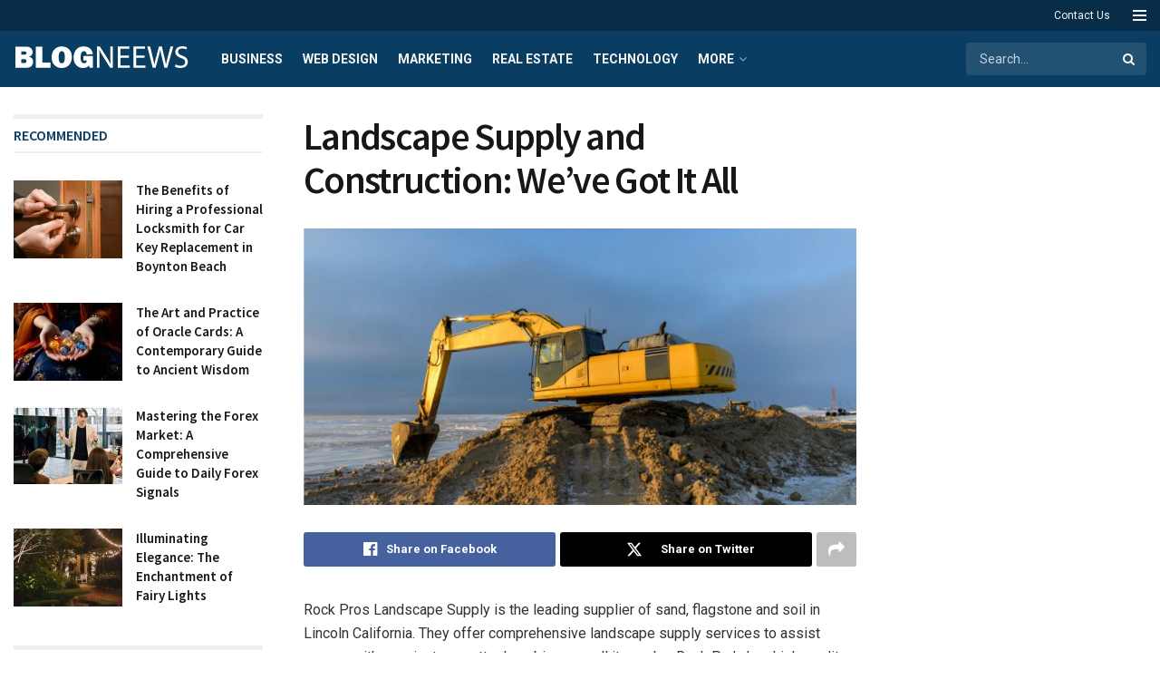

--- FILE ---
content_type: text/html; charset=UTF-8
request_url: https://www.blogneews.com/general/landscape-supply-and-construction-weve-got-it-all/
body_size: 35510
content:
<!doctype html>
<!--[if lt IE 7]> <html class="no-js lt-ie9 lt-ie8 lt-ie7" lang="en-GB"> <![endif]-->
<!--[if IE 7]>    <html class="no-js lt-ie9 lt-ie8" lang="en-GB"> <![endif]-->
<!--[if IE 8]>    <html class="no-js lt-ie9" lang="en-GB"> <![endif]-->
<!--[if IE 9]>    <html class="no-js lt-ie10" lang="en-GB"> <![endif]-->
<!--[if gt IE 8]><!--> <html class="no-js" lang="en-GB"> <!--<![endif]-->
<head>
    <meta http-equiv="Content-Type" content="text/html; charset=UTF-8" />
    <meta name='viewport' content='width=device-width, initial-scale=1, user-scalable=yes' />
    <link rel="profile" href="http://gmpg.org/xfn/11" />
    <link rel="pingback" href="https://www.blogneews.com/xmlrpc.php" />
    <meta name='robots' content='index, follow, max-image-preview:large, max-snippet:-1, max-video-preview:-1' />
	<style>img:is([sizes="auto" i], [sizes^="auto," i]) { contain-intrinsic-size: 3000px 1500px }</style>
	<meta property="og:type" content="article">
<meta property="og:title" content="Landscape Supply and Construction: We&#8217;ve Got It All">
<meta property="og:site_name" content="blogneews">
<meta property="og:description" content="Rock Pros Landscape Supply is the leading supplier of sand, flagstone and soil in Lincoln California. They offer comprehensive landscape">
<meta property="og:url" content="https://www.blogneews.com/general/landscape-supply-and-construction-weve-got-it-all/">
<meta property="og:locale" content="en_GB">
<meta property="og:image" content="https://www.blogneews.com/wp-content/uploads/2021/08/yellow-excavator-working-construction-site-road-construction.jpg">
<meta property="og:image:height" content="799">
<meta property="og:image:width" content="1200">
<meta property="article:published_time" content="2021-08-09T18:54:11+01:00">
<meta property="article:modified_time" content="2021-08-09T18:54:13+01:00">
<meta property="article:section" content="General">
<meta name="twitter:card" content="summary_large_image">
<meta name="twitter:title" content="Landscape Supply and Construction: We&#8217;ve Got It All">
<meta name="twitter:description" content="Rock Pros Landscape Supply is the leading supplier of sand, flagstone and soil in Lincoln California. They offer comprehensive landscape">
<meta name="twitter:url" content="https://www.blogneews.com/general/landscape-supply-and-construction-weve-got-it-all/">
<meta name="twitter:site" content="">
<meta name="twitter:image" content="https://www.blogneews.com/wp-content/uploads/2021/08/yellow-excavator-working-construction-site-road-construction.jpg">
<meta name="twitter:image:width" content="1200">
<meta name="twitter:image:height" content="799">
			<script type="text/javascript">
			  var jnews_ajax_url = '/?ajax-request=jnews'
			</script>
			<script type="text/javascript">;window.jnews=window.jnews||{},window.jnews.library=window.jnews.library||{},window.jnews.library=function(){"use strict";var e=this;e.win=window,e.doc=document,e.noop=function(){},e.globalBody=e.doc.getElementsByTagName("body")[0],e.globalBody=e.globalBody?e.globalBody:e.doc,e.win.jnewsDataStorage=e.win.jnewsDataStorage||{_storage:new WeakMap,put:function(e,t,n){this._storage.has(e)||this._storage.set(e,new Map),this._storage.get(e).set(t,n)},get:function(e,t){return this._storage.get(e).get(t)},has:function(e,t){return this._storage.has(e)&&this._storage.get(e).has(t)},remove:function(e,t){var n=this._storage.get(e).delete(t);return 0===!this._storage.get(e).size&&this._storage.delete(e),n}},e.windowWidth=function(){return e.win.innerWidth||e.docEl.clientWidth||e.globalBody.clientWidth},e.windowHeight=function(){return e.win.innerHeight||e.docEl.clientHeight||e.globalBody.clientHeight},e.requestAnimationFrame=e.win.requestAnimationFrame||e.win.webkitRequestAnimationFrame||e.win.mozRequestAnimationFrame||e.win.msRequestAnimationFrame||window.oRequestAnimationFrame||function(e){return setTimeout(e,1e3/60)},e.cancelAnimationFrame=e.win.cancelAnimationFrame||e.win.webkitCancelAnimationFrame||e.win.webkitCancelRequestAnimationFrame||e.win.mozCancelAnimationFrame||e.win.msCancelRequestAnimationFrame||e.win.oCancelRequestAnimationFrame||function(e){clearTimeout(e)},e.classListSupport="classList"in document.createElement("_"),e.hasClass=e.classListSupport?function(e,t){return e.classList.contains(t)}:function(e,t){return e.className.indexOf(t)>=0},e.addClass=e.classListSupport?function(t,n){e.hasClass(t,n)||t.classList.add(n)}:function(t,n){e.hasClass(t,n)||(t.className+=" "+n)},e.removeClass=e.classListSupport?function(t,n){e.hasClass(t,n)&&t.classList.remove(n)}:function(t,n){e.hasClass(t,n)&&(t.className=t.className.replace(n,""))},e.objKeys=function(e){var t=[];for(var n in e)Object.prototype.hasOwnProperty.call(e,n)&&t.push(n);return t},e.isObjectSame=function(e,t){var n=!0;return JSON.stringify(e)!==JSON.stringify(t)&&(n=!1),n},e.extend=function(){for(var e,t,n,o=arguments[0]||{},i=1,a=arguments.length;i<a;i++)if(null!==(e=arguments[i]))for(t in e)o!==(n=e[t])&&void 0!==n&&(o[t]=n);return o},e.dataStorage=e.win.jnewsDataStorage,e.isVisible=function(e){return 0!==e.offsetWidth&&0!==e.offsetHeight||e.getBoundingClientRect().length},e.getHeight=function(e){return e.offsetHeight||e.clientHeight||e.getBoundingClientRect().height},e.getWidth=function(e){return e.offsetWidth||e.clientWidth||e.getBoundingClientRect().width},e.supportsPassive=!1;try{var t=Object.defineProperty({},"passive",{get:function(){e.supportsPassive=!0}});"createEvent"in e.doc?e.win.addEventListener("test",null,t):"fireEvent"in e.doc&&e.win.attachEvent("test",null)}catch(e){}e.passiveOption=!!e.supportsPassive&&{passive:!0},e.setStorage=function(e,t){e="jnews-"+e;var n={expired:Math.floor(((new Date).getTime()+432e5)/1e3)};t=Object.assign(n,t);localStorage.setItem(e,JSON.stringify(t))},e.getStorage=function(e){e="jnews-"+e;var t=localStorage.getItem(e);return null!==t&&0<t.length?JSON.parse(localStorage.getItem(e)):{}},e.expiredStorage=function(){var t,n="jnews-";for(var o in localStorage)o.indexOf(n)>-1&&"undefined"!==(t=e.getStorage(o.replace(n,""))).expired&&t.expired<Math.floor((new Date).getTime()/1e3)&&localStorage.removeItem(o)},e.addEvents=function(t,n,o){for(var i in n){var a=["touchstart","touchmove"].indexOf(i)>=0&&!o&&e.passiveOption;"createEvent"in e.doc?t.addEventListener(i,n[i],a):"fireEvent"in e.doc&&t.attachEvent("on"+i,n[i])}},e.removeEvents=function(t,n){for(var o in n)"createEvent"in e.doc?t.removeEventListener(o,n[o]):"fireEvent"in e.doc&&t.detachEvent("on"+o,n[o])},e.triggerEvents=function(t,n,o){var i;o=o||{detail:null};return"createEvent"in e.doc?(!(i=e.doc.createEvent("CustomEvent")||new CustomEvent(n)).initCustomEvent||i.initCustomEvent(n,!0,!1,o),void t.dispatchEvent(i)):"fireEvent"in e.doc?((i=e.doc.createEventObject()).eventType=n,void t.fireEvent("on"+i.eventType,i)):void 0},e.getParents=function(t,n){void 0===n&&(n=e.doc);for(var o=[],i=t.parentNode,a=!1;!a;)if(i){var r=i;r.querySelectorAll(n).length?a=!0:(o.push(r),i=r.parentNode)}else o=[],a=!0;return o},e.forEach=function(e,t,n){for(var o=0,i=e.length;o<i;o++)t.call(n,e[o],o)},e.getText=function(e){return e.innerText||e.textContent},e.setText=function(e,t){var n="object"==typeof t?t.innerText||t.textContent:t;e.innerText&&(e.innerText=n),e.textContent&&(e.textContent=n)},e.httpBuildQuery=function(t){return e.objKeys(t).reduce(function t(n){var o=arguments.length>1&&void 0!==arguments[1]?arguments[1]:null;return function(i,a){var r=n[a];a=encodeURIComponent(a);var s=o?"".concat(o,"[").concat(a,"]"):a;return null==r||"function"==typeof r?(i.push("".concat(s,"=")),i):["number","boolean","string"].includes(typeof r)?(i.push("".concat(s,"=").concat(encodeURIComponent(r))),i):(i.push(e.objKeys(r).reduce(t(r,s),[]).join("&")),i)}}(t),[]).join("&")},e.get=function(t,n,o,i){return o="function"==typeof o?o:e.noop,e.ajax("GET",t,n,o,i)},e.post=function(t,n,o,i){return o="function"==typeof o?o:e.noop,e.ajax("POST",t,n,o,i)},e.ajax=function(t,n,o,i,a){var r=new XMLHttpRequest,s=n,c=e.httpBuildQuery(o);if(t=-1!=["GET","POST"].indexOf(t)?t:"GET",r.open(t,s+("GET"==t?"?"+c:""),!0),"POST"==t&&r.setRequestHeader("Content-type","application/x-www-form-urlencoded"),r.setRequestHeader("X-Requested-With","XMLHttpRequest"),r.onreadystatechange=function(){4===r.readyState&&200<=r.status&&300>r.status&&"function"==typeof i&&i.call(void 0,r.response)},void 0!==a&&!a){return{xhr:r,send:function(){r.send("POST"==t?c:null)}}}return r.send("POST"==t?c:null),{xhr:r}},e.scrollTo=function(t,n,o){function i(e,t,n){this.start=this.position(),this.change=e-this.start,this.currentTime=0,this.increment=20,this.duration=void 0===n?500:n,this.callback=t,this.finish=!1,this.animateScroll()}return Math.easeInOutQuad=function(e,t,n,o){return(e/=o/2)<1?n/2*e*e+t:-n/2*(--e*(e-2)-1)+t},i.prototype.stop=function(){this.finish=!0},i.prototype.move=function(t){e.doc.documentElement.scrollTop=t,e.globalBody.parentNode.scrollTop=t,e.globalBody.scrollTop=t},i.prototype.position=function(){return e.doc.documentElement.scrollTop||e.globalBody.parentNode.scrollTop||e.globalBody.scrollTop},i.prototype.animateScroll=function(){this.currentTime+=this.increment;var t=Math.easeInOutQuad(this.currentTime,this.start,this.change,this.duration);this.move(t),this.currentTime<this.duration&&!this.finish?e.requestAnimationFrame.call(e.win,this.animateScroll.bind(this)):this.callback&&"function"==typeof this.callback&&this.callback()},new i(t,n,o)},e.unwrap=function(t){var n,o=t;e.forEach(t,(function(e,t){n?n+=e:n=e})),o.replaceWith(n)},e.performance={start:function(e){performance.mark(e+"Start")},stop:function(e){performance.mark(e+"End"),performance.measure(e,e+"Start",e+"End")}},e.fps=function(){var t=0,n=0,o=0;!function(){var i=t=0,a=0,r=0,s=document.getElementById("fpsTable"),c=function(t){void 0===document.getElementsByTagName("body")[0]?e.requestAnimationFrame.call(e.win,(function(){c(t)})):document.getElementsByTagName("body")[0].appendChild(t)};null===s&&((s=document.createElement("div")).style.position="fixed",s.style.top="120px",s.style.left="10px",s.style.width="100px",s.style.height="20px",s.style.border="1px solid black",s.style.fontSize="11px",s.style.zIndex="100000",s.style.backgroundColor="white",s.id="fpsTable",c(s));var l=function(){o++,n=Date.now(),(a=(o/(r=(n-t)/1e3)).toPrecision(2))!=i&&(i=a,s.innerHTML=i+"fps"),1<r&&(t=n,o=0),e.requestAnimationFrame.call(e.win,l)};l()}()},e.instr=function(e,t){for(var n=0;n<t.length;n++)if(-1!==e.toLowerCase().indexOf(t[n].toLowerCase()))return!0},e.winLoad=function(t,n){function o(o){if("complete"===e.doc.readyState||"interactive"===e.doc.readyState)return!o||n?setTimeout(t,n||1):t(o),1}o()||e.addEvents(e.win,{load:o})},e.docReady=function(t,n){function o(o){if("complete"===e.doc.readyState||"interactive"===e.doc.readyState)return!o||n?setTimeout(t,n||1):t(o),1}o()||e.addEvents(e.doc,{DOMContentLoaded:o})},e.fireOnce=function(){e.docReady((function(){e.assets=e.assets||[],e.assets.length&&(e.boot(),e.load_assets())}),50)},e.boot=function(){e.length&&e.doc.querySelectorAll("style[media]").forEach((function(e){"not all"==e.getAttribute("media")&&e.removeAttribute("media")}))},e.create_js=function(t,n){var o=e.doc.createElement("script");switch(o.setAttribute("src",t),n){case"defer":o.setAttribute("defer",!0);break;case"async":o.setAttribute("async",!0);break;case"deferasync":o.setAttribute("defer",!0),o.setAttribute("async",!0)}e.globalBody.appendChild(o)},e.load_assets=function(){"object"==typeof e.assets&&e.forEach(e.assets.slice(0),(function(t,n){var o="";t.defer&&(o+="defer"),t.async&&(o+="async"),e.create_js(t.url,o);var i=e.assets.indexOf(t);i>-1&&e.assets.splice(i,1)})),e.assets=jnewsoption.au_scripts=window.jnewsads=[]},e.setCookie=function(e,t,n){var o="";if(n){var i=new Date;i.setTime(i.getTime()+24*n*60*60*1e3),o="; expires="+i.toUTCString()}document.cookie=e+"="+(t||"")+o+"; path=/"},e.getCookie=function(e){for(var t=e+"=",n=document.cookie.split(";"),o=0;o<n.length;o++){for(var i=n[o];" "==i.charAt(0);)i=i.substring(1,i.length);if(0==i.indexOf(t))return i.substring(t.length,i.length)}return null},e.eraseCookie=function(e){document.cookie=e+"=; Path=/; Expires=Thu, 01 Jan 1970 00:00:01 GMT;"},e.docReady((function(){e.globalBody=e.globalBody==e.doc?e.doc.getElementsByTagName("body")[0]:e.globalBody,e.globalBody=e.globalBody?e.globalBody:e.doc})),e.winLoad((function(){e.winLoad((function(){var t=!1;if(void 0!==window.jnewsadmin)if(void 0!==window.file_version_checker){var n=e.objKeys(window.file_version_checker);n.length?n.forEach((function(e){t||"10.0.4"===window.file_version_checker[e]||(t=!0)})):t=!0}else t=!0;t&&(window.jnewsHelper.getMessage(),window.jnewsHelper.getNotice())}),2500)}))},window.jnews.library=new window.jnews.library;</script>
	<!-- This site is optimized with the Yoast SEO plugin v24.6 - https://yoast.com/wordpress/plugins/seo/ -->
	<title>Landscape Supply and Construction: We&#039;ve Got It All - blogneews</title>
	<link rel="canonical" href="https://www.blogneews.com/general/landscape-supply-and-construction-weve-got-it-all/" />
	<meta property="og:locale" content="en_GB" />
	<meta property="og:type" content="article" />
	<meta property="og:title" content="Landscape Supply and Construction: We&#039;ve Got It All - blogneews" />
	<meta property="og:description" content="Rock Pros Landscape Supply is the leading supplier of sand, flagstone and soil in Lincoln California. They offer comprehensive landscape supply services to assist anyone with a project no matter how big or small it may be. Rock Pro&#8217;s has high-quality materials for any landscaping use you might need! This company specializes in all things [&hellip;]" />
	<meta property="og:url" content="https://www.blogneews.com/general/landscape-supply-and-construction-weve-got-it-all/" />
	<meta property="og:site_name" content="blogneews" />
	<meta property="article:published_time" content="2021-08-09T17:54:11+00:00" />
	<meta property="article:modified_time" content="2021-08-09T17:54:13+00:00" />
	<meta property="og:image" content="https://www.blogneews.com/wp-content/uploads/2021/08/yellow-excavator-working-construction-site-road-construction.jpg" />
	<meta property="og:image:width" content="1200" />
	<meta property="og:image:height" content="799" />
	<meta property="og:image:type" content="image/jpeg" />
	<meta name="author" content="James A." />
	<meta name="twitter:card" content="summary_large_image" />
	<meta name="twitter:label1" content="Written by" />
	<meta name="twitter:data1" content="James A." />
	<meta name="twitter:label2" content="Estimated reading time" />
	<meta name="twitter:data2" content="3 minutes" />
	<script type="application/ld+json" class="yoast-schema-graph">{"@context":"https://schema.org","@graph":[{"@type":"WebPage","@id":"https://www.blogneews.com/general/landscape-supply-and-construction-weve-got-it-all/","url":"https://www.blogneews.com/general/landscape-supply-and-construction-weve-got-it-all/","name":"Landscape Supply and Construction: We've Got It All - blogneews","isPartOf":{"@id":"https://www.blogneews.com/#website"},"primaryImageOfPage":{"@id":"https://www.blogneews.com/general/landscape-supply-and-construction-weve-got-it-all/#primaryimage"},"image":{"@id":"https://www.blogneews.com/general/landscape-supply-and-construction-weve-got-it-all/#primaryimage"},"thumbnailUrl":"https://www.blogneews.com/wp-content/uploads/2021/08/yellow-excavator-working-construction-site-road-construction.jpg","datePublished":"2021-08-09T17:54:11+00:00","dateModified":"2021-08-09T17:54:13+00:00","author":{"@id":"https://www.blogneews.com/#/schema/person/62c520d024fd94b600a03b83e613eabd"},"breadcrumb":{"@id":"https://www.blogneews.com/general/landscape-supply-and-construction-weve-got-it-all/#breadcrumb"},"inLanguage":"en-GB","potentialAction":[{"@type":"ReadAction","target":["https://www.blogneews.com/general/landscape-supply-and-construction-weve-got-it-all/"]}]},{"@type":"ImageObject","inLanguage":"en-GB","@id":"https://www.blogneews.com/general/landscape-supply-and-construction-weve-got-it-all/#primaryimage","url":"https://www.blogneews.com/wp-content/uploads/2021/08/yellow-excavator-working-construction-site-road-construction.jpg","contentUrl":"https://www.blogneews.com/wp-content/uploads/2021/08/yellow-excavator-working-construction-site-road-construction.jpg","width":1200,"height":799},{"@type":"BreadcrumbList","@id":"https://www.blogneews.com/general/landscape-supply-and-construction-weve-got-it-all/#breadcrumb","itemListElement":[{"@type":"ListItem","position":1,"name":"Home","item":"https://www.blogneews.com/"},{"@type":"ListItem","position":2,"name":"blog","item":"https://www.blogneews.com/blog/"},{"@type":"ListItem","position":3,"name":"Landscape Supply and Construction: We&#8217;ve Got It All"}]},{"@type":"WebSite","@id":"https://www.blogneews.com/#website","url":"https://www.blogneews.com/","name":"blogneews","description":"","potentialAction":[{"@type":"SearchAction","target":{"@type":"EntryPoint","urlTemplate":"https://www.blogneews.com/?s={search_term_string}"},"query-input":{"@type":"PropertyValueSpecification","valueRequired":true,"valueName":"search_term_string"}}],"inLanguage":"en-GB"},{"@type":"Person","@id":"https://www.blogneews.com/#/schema/person/62c520d024fd94b600a03b83e613eabd","name":"James A.","image":{"@type":"ImageObject","inLanguage":"en-GB","@id":"https://www.blogneews.com/#/schema/person/image/","url":"https://secure.gravatar.com/avatar/df7d4c3be8b144c3f7de91b2feab9a30b9706009016370ad515e49f24b8ca0b1?s=96&d=mm&r=g","contentUrl":"https://secure.gravatar.com/avatar/df7d4c3be8b144c3f7de91b2feab9a30b9706009016370ad515e49f24b8ca0b1?s=96&d=mm&r=g","caption":"James A."},"url":"https://www.blogneews.com/author/blogneews/"}]}</script>
	<!-- / Yoast SEO plugin. -->


<link rel='dns-prefetch' href='//www.blogneews.com' />
<link rel='dns-prefetch' href='//fonts.googleapis.com' />
<link rel='preconnect' href='https://fonts.gstatic.com' />
<link rel="alternate" type="application/rss+xml" title="blogneews &raquo; Feed" href="https://www.blogneews.com/feed/" />
		<!-- This site uses the Google Analytics by MonsterInsights plugin v9.3.1 - Using Analytics tracking - https://www.monsterinsights.com/ -->
		<!-- Note: MonsterInsights is not currently configured on this site. The site owner needs to authenticate with Google Analytics in the MonsterInsights settings panel. -->
					<!-- No tracking code set -->
				<!-- / Google Analytics by MonsterInsights -->
		<script type="text/javascript">
/* <![CDATA[ */
window._wpemojiSettings = {"baseUrl":"https:\/\/s.w.org\/images\/core\/emoji\/16.0.1\/72x72\/","ext":".png","svgUrl":"https:\/\/s.w.org\/images\/core\/emoji\/16.0.1\/svg\/","svgExt":".svg","source":{"concatemoji":"https:\/\/www.blogneews.com\/wp-includes\/js\/wp-emoji-release.min.js?ver=6.8.3"}};
/*! This file is auto-generated */
!function(s,n){var o,i,e;function c(e){try{var t={supportTests:e,timestamp:(new Date).valueOf()};sessionStorage.setItem(o,JSON.stringify(t))}catch(e){}}function p(e,t,n){e.clearRect(0,0,e.canvas.width,e.canvas.height),e.fillText(t,0,0);var t=new Uint32Array(e.getImageData(0,0,e.canvas.width,e.canvas.height).data),a=(e.clearRect(0,0,e.canvas.width,e.canvas.height),e.fillText(n,0,0),new Uint32Array(e.getImageData(0,0,e.canvas.width,e.canvas.height).data));return t.every(function(e,t){return e===a[t]})}function u(e,t){e.clearRect(0,0,e.canvas.width,e.canvas.height),e.fillText(t,0,0);for(var n=e.getImageData(16,16,1,1),a=0;a<n.data.length;a++)if(0!==n.data[a])return!1;return!0}function f(e,t,n,a){switch(t){case"flag":return n(e,"\ud83c\udff3\ufe0f\u200d\u26a7\ufe0f","\ud83c\udff3\ufe0f\u200b\u26a7\ufe0f")?!1:!n(e,"\ud83c\udde8\ud83c\uddf6","\ud83c\udde8\u200b\ud83c\uddf6")&&!n(e,"\ud83c\udff4\udb40\udc67\udb40\udc62\udb40\udc65\udb40\udc6e\udb40\udc67\udb40\udc7f","\ud83c\udff4\u200b\udb40\udc67\u200b\udb40\udc62\u200b\udb40\udc65\u200b\udb40\udc6e\u200b\udb40\udc67\u200b\udb40\udc7f");case"emoji":return!a(e,"\ud83e\udedf")}return!1}function g(e,t,n,a){var r="undefined"!=typeof WorkerGlobalScope&&self instanceof WorkerGlobalScope?new OffscreenCanvas(300,150):s.createElement("canvas"),o=r.getContext("2d",{willReadFrequently:!0}),i=(o.textBaseline="top",o.font="600 32px Arial",{});return e.forEach(function(e){i[e]=t(o,e,n,a)}),i}function t(e){var t=s.createElement("script");t.src=e,t.defer=!0,s.head.appendChild(t)}"undefined"!=typeof Promise&&(o="wpEmojiSettingsSupports",i=["flag","emoji"],n.supports={everything:!0,everythingExceptFlag:!0},e=new Promise(function(e){s.addEventListener("DOMContentLoaded",e,{once:!0})}),new Promise(function(t){var n=function(){try{var e=JSON.parse(sessionStorage.getItem(o));if("object"==typeof e&&"number"==typeof e.timestamp&&(new Date).valueOf()<e.timestamp+604800&&"object"==typeof e.supportTests)return e.supportTests}catch(e){}return null}();if(!n){if("undefined"!=typeof Worker&&"undefined"!=typeof OffscreenCanvas&&"undefined"!=typeof URL&&URL.createObjectURL&&"undefined"!=typeof Blob)try{var e="postMessage("+g.toString()+"("+[JSON.stringify(i),f.toString(),p.toString(),u.toString()].join(",")+"));",a=new Blob([e],{type:"text/javascript"}),r=new Worker(URL.createObjectURL(a),{name:"wpTestEmojiSupports"});return void(r.onmessage=function(e){c(n=e.data),r.terminate(),t(n)})}catch(e){}c(n=g(i,f,p,u))}t(n)}).then(function(e){for(var t in e)n.supports[t]=e[t],n.supports.everything=n.supports.everything&&n.supports[t],"flag"!==t&&(n.supports.everythingExceptFlag=n.supports.everythingExceptFlag&&n.supports[t]);n.supports.everythingExceptFlag=n.supports.everythingExceptFlag&&!n.supports.flag,n.DOMReady=!1,n.readyCallback=function(){n.DOMReady=!0}}).then(function(){return e}).then(function(){var e;n.supports.everything||(n.readyCallback(),(e=n.source||{}).concatemoji?t(e.concatemoji):e.wpemoji&&e.twemoji&&(t(e.twemoji),t(e.wpemoji)))}))}((window,document),window._wpemojiSettings);
/* ]]> */
</script>
<style id='wp-emoji-styles-inline-css' type='text/css'>

	img.wp-smiley, img.emoji {
		display: inline !important;
		border: none !important;
		box-shadow: none !important;
		height: 1em !important;
		width: 1em !important;
		margin: 0 0.07em !important;
		vertical-align: -0.1em !important;
		background: none !important;
		padding: 0 !important;
	}
</style>
<link rel='stylesheet' id='wp-block-library-css' href='https://www.blogneews.com/wp-includes/css/dist/block-library/style.min.css?ver=6.8.3' type='text/css' media='all' />
<style id='classic-theme-styles-inline-css' type='text/css'>
/*! This file is auto-generated */
.wp-block-button__link{color:#fff;background-color:#32373c;border-radius:9999px;box-shadow:none;text-decoration:none;padding:calc(.667em + 2px) calc(1.333em + 2px);font-size:1.125em}.wp-block-file__button{background:#32373c;color:#fff;text-decoration:none}
</style>
<style id='global-styles-inline-css' type='text/css'>
:root{--wp--preset--aspect-ratio--square: 1;--wp--preset--aspect-ratio--4-3: 4/3;--wp--preset--aspect-ratio--3-4: 3/4;--wp--preset--aspect-ratio--3-2: 3/2;--wp--preset--aspect-ratio--2-3: 2/3;--wp--preset--aspect-ratio--16-9: 16/9;--wp--preset--aspect-ratio--9-16: 9/16;--wp--preset--color--black: #000000;--wp--preset--color--cyan-bluish-gray: #abb8c3;--wp--preset--color--white: #ffffff;--wp--preset--color--pale-pink: #f78da7;--wp--preset--color--vivid-red: #cf2e2e;--wp--preset--color--luminous-vivid-orange: #ff6900;--wp--preset--color--luminous-vivid-amber: #fcb900;--wp--preset--color--light-green-cyan: #7bdcb5;--wp--preset--color--vivid-green-cyan: #00d084;--wp--preset--color--pale-cyan-blue: #8ed1fc;--wp--preset--color--vivid-cyan-blue: #0693e3;--wp--preset--color--vivid-purple: #9b51e0;--wp--preset--gradient--vivid-cyan-blue-to-vivid-purple: linear-gradient(135deg,rgba(6,147,227,1) 0%,rgb(155,81,224) 100%);--wp--preset--gradient--light-green-cyan-to-vivid-green-cyan: linear-gradient(135deg,rgb(122,220,180) 0%,rgb(0,208,130) 100%);--wp--preset--gradient--luminous-vivid-amber-to-luminous-vivid-orange: linear-gradient(135deg,rgba(252,185,0,1) 0%,rgba(255,105,0,1) 100%);--wp--preset--gradient--luminous-vivid-orange-to-vivid-red: linear-gradient(135deg,rgba(255,105,0,1) 0%,rgb(207,46,46) 100%);--wp--preset--gradient--very-light-gray-to-cyan-bluish-gray: linear-gradient(135deg,rgb(238,238,238) 0%,rgb(169,184,195) 100%);--wp--preset--gradient--cool-to-warm-spectrum: linear-gradient(135deg,rgb(74,234,220) 0%,rgb(151,120,209) 20%,rgb(207,42,186) 40%,rgb(238,44,130) 60%,rgb(251,105,98) 80%,rgb(254,248,76) 100%);--wp--preset--gradient--blush-light-purple: linear-gradient(135deg,rgb(255,206,236) 0%,rgb(152,150,240) 100%);--wp--preset--gradient--blush-bordeaux: linear-gradient(135deg,rgb(254,205,165) 0%,rgb(254,45,45) 50%,rgb(107,0,62) 100%);--wp--preset--gradient--luminous-dusk: linear-gradient(135deg,rgb(255,203,112) 0%,rgb(199,81,192) 50%,rgb(65,88,208) 100%);--wp--preset--gradient--pale-ocean: linear-gradient(135deg,rgb(255,245,203) 0%,rgb(182,227,212) 50%,rgb(51,167,181) 100%);--wp--preset--gradient--electric-grass: linear-gradient(135deg,rgb(202,248,128) 0%,rgb(113,206,126) 100%);--wp--preset--gradient--midnight: linear-gradient(135deg,rgb(2,3,129) 0%,rgb(40,116,252) 100%);--wp--preset--font-size--small: 13px;--wp--preset--font-size--medium: 20px;--wp--preset--font-size--large: 36px;--wp--preset--font-size--x-large: 42px;--wp--preset--spacing--20: 0.44rem;--wp--preset--spacing--30: 0.67rem;--wp--preset--spacing--40: 1rem;--wp--preset--spacing--50: 1.5rem;--wp--preset--spacing--60: 2.25rem;--wp--preset--spacing--70: 3.38rem;--wp--preset--spacing--80: 5.06rem;--wp--preset--shadow--natural: 6px 6px 9px rgba(0, 0, 0, 0.2);--wp--preset--shadow--deep: 12px 12px 50px rgba(0, 0, 0, 0.4);--wp--preset--shadow--sharp: 6px 6px 0px rgba(0, 0, 0, 0.2);--wp--preset--shadow--outlined: 6px 6px 0px -3px rgba(255, 255, 255, 1), 6px 6px rgba(0, 0, 0, 1);--wp--preset--shadow--crisp: 6px 6px 0px rgba(0, 0, 0, 1);}:where(.is-layout-flex){gap: 0.5em;}:where(.is-layout-grid){gap: 0.5em;}body .is-layout-flex{display: flex;}.is-layout-flex{flex-wrap: wrap;align-items: center;}.is-layout-flex > :is(*, div){margin: 0;}body .is-layout-grid{display: grid;}.is-layout-grid > :is(*, div){margin: 0;}:where(.wp-block-columns.is-layout-flex){gap: 2em;}:where(.wp-block-columns.is-layout-grid){gap: 2em;}:where(.wp-block-post-template.is-layout-flex){gap: 1.25em;}:where(.wp-block-post-template.is-layout-grid){gap: 1.25em;}.has-black-color{color: var(--wp--preset--color--black) !important;}.has-cyan-bluish-gray-color{color: var(--wp--preset--color--cyan-bluish-gray) !important;}.has-white-color{color: var(--wp--preset--color--white) !important;}.has-pale-pink-color{color: var(--wp--preset--color--pale-pink) !important;}.has-vivid-red-color{color: var(--wp--preset--color--vivid-red) !important;}.has-luminous-vivid-orange-color{color: var(--wp--preset--color--luminous-vivid-orange) !important;}.has-luminous-vivid-amber-color{color: var(--wp--preset--color--luminous-vivid-amber) !important;}.has-light-green-cyan-color{color: var(--wp--preset--color--light-green-cyan) !important;}.has-vivid-green-cyan-color{color: var(--wp--preset--color--vivid-green-cyan) !important;}.has-pale-cyan-blue-color{color: var(--wp--preset--color--pale-cyan-blue) !important;}.has-vivid-cyan-blue-color{color: var(--wp--preset--color--vivid-cyan-blue) !important;}.has-vivid-purple-color{color: var(--wp--preset--color--vivid-purple) !important;}.has-black-background-color{background-color: var(--wp--preset--color--black) !important;}.has-cyan-bluish-gray-background-color{background-color: var(--wp--preset--color--cyan-bluish-gray) !important;}.has-white-background-color{background-color: var(--wp--preset--color--white) !important;}.has-pale-pink-background-color{background-color: var(--wp--preset--color--pale-pink) !important;}.has-vivid-red-background-color{background-color: var(--wp--preset--color--vivid-red) !important;}.has-luminous-vivid-orange-background-color{background-color: var(--wp--preset--color--luminous-vivid-orange) !important;}.has-luminous-vivid-amber-background-color{background-color: var(--wp--preset--color--luminous-vivid-amber) !important;}.has-light-green-cyan-background-color{background-color: var(--wp--preset--color--light-green-cyan) !important;}.has-vivid-green-cyan-background-color{background-color: var(--wp--preset--color--vivid-green-cyan) !important;}.has-pale-cyan-blue-background-color{background-color: var(--wp--preset--color--pale-cyan-blue) !important;}.has-vivid-cyan-blue-background-color{background-color: var(--wp--preset--color--vivid-cyan-blue) !important;}.has-vivid-purple-background-color{background-color: var(--wp--preset--color--vivid-purple) !important;}.has-black-border-color{border-color: var(--wp--preset--color--black) !important;}.has-cyan-bluish-gray-border-color{border-color: var(--wp--preset--color--cyan-bluish-gray) !important;}.has-white-border-color{border-color: var(--wp--preset--color--white) !important;}.has-pale-pink-border-color{border-color: var(--wp--preset--color--pale-pink) !important;}.has-vivid-red-border-color{border-color: var(--wp--preset--color--vivid-red) !important;}.has-luminous-vivid-orange-border-color{border-color: var(--wp--preset--color--luminous-vivid-orange) !important;}.has-luminous-vivid-amber-border-color{border-color: var(--wp--preset--color--luminous-vivid-amber) !important;}.has-light-green-cyan-border-color{border-color: var(--wp--preset--color--light-green-cyan) !important;}.has-vivid-green-cyan-border-color{border-color: var(--wp--preset--color--vivid-green-cyan) !important;}.has-pale-cyan-blue-border-color{border-color: var(--wp--preset--color--pale-cyan-blue) !important;}.has-vivid-cyan-blue-border-color{border-color: var(--wp--preset--color--vivid-cyan-blue) !important;}.has-vivid-purple-border-color{border-color: var(--wp--preset--color--vivid-purple) !important;}.has-vivid-cyan-blue-to-vivid-purple-gradient-background{background: var(--wp--preset--gradient--vivid-cyan-blue-to-vivid-purple) !important;}.has-light-green-cyan-to-vivid-green-cyan-gradient-background{background: var(--wp--preset--gradient--light-green-cyan-to-vivid-green-cyan) !important;}.has-luminous-vivid-amber-to-luminous-vivid-orange-gradient-background{background: var(--wp--preset--gradient--luminous-vivid-amber-to-luminous-vivid-orange) !important;}.has-luminous-vivid-orange-to-vivid-red-gradient-background{background: var(--wp--preset--gradient--luminous-vivid-orange-to-vivid-red) !important;}.has-very-light-gray-to-cyan-bluish-gray-gradient-background{background: var(--wp--preset--gradient--very-light-gray-to-cyan-bluish-gray) !important;}.has-cool-to-warm-spectrum-gradient-background{background: var(--wp--preset--gradient--cool-to-warm-spectrum) !important;}.has-blush-light-purple-gradient-background{background: var(--wp--preset--gradient--blush-light-purple) !important;}.has-blush-bordeaux-gradient-background{background: var(--wp--preset--gradient--blush-bordeaux) !important;}.has-luminous-dusk-gradient-background{background: var(--wp--preset--gradient--luminous-dusk) !important;}.has-pale-ocean-gradient-background{background: var(--wp--preset--gradient--pale-ocean) !important;}.has-electric-grass-gradient-background{background: var(--wp--preset--gradient--electric-grass) !important;}.has-midnight-gradient-background{background: var(--wp--preset--gradient--midnight) !important;}.has-small-font-size{font-size: var(--wp--preset--font-size--small) !important;}.has-medium-font-size{font-size: var(--wp--preset--font-size--medium) !important;}.has-large-font-size{font-size: var(--wp--preset--font-size--large) !important;}.has-x-large-font-size{font-size: var(--wp--preset--font-size--x-large) !important;}
:where(.wp-block-post-template.is-layout-flex){gap: 1.25em;}:where(.wp-block-post-template.is-layout-grid){gap: 1.25em;}
:where(.wp-block-columns.is-layout-flex){gap: 2em;}:where(.wp-block-columns.is-layout-grid){gap: 2em;}
:root :where(.wp-block-pullquote){font-size: 1.5em;line-height: 1.6;}
</style>
<link rel='stylesheet' id='js_composer_front-css' href='https://www.blogneews.com/wp-content/plugins/js_composer/assets/css/js_composer.min.css?ver=7.7.2' type='text/css' media='all' />
<link rel='stylesheet' id='jeg_customizer_font-css' href='//fonts.googleapis.com/css?family=Roboto%3Aregular%2C700%7CSource+Sans+Pro%3A600%2Cregular%2C600&#038;display=swap&#038;ver=1.3.0' type='text/css' media='all' />
<link rel='stylesheet' id='jnews-frontend-css' href='https://www.blogneews.com/wp-content/themes/jnews/assets/dist/frontend.min.css?ver=11.6.1' type='text/css' media='all' />
<link rel='stylesheet' id='jnews-js-composer-css' href='https://www.blogneews.com/wp-content/themes/jnews/assets/css/js-composer-frontend.css?ver=11.6.1' type='text/css' media='all' />
<link rel='stylesheet' id='jnews-style-css' href='https://www.blogneews.com/wp-content/themes/jnews/style.css?ver=11.6.1' type='text/css' media='all' />
<link rel='stylesheet' id='jnews-darkmode-css' href='https://www.blogneews.com/wp-content/themes/jnews/assets/css/darkmode.css?ver=11.6.1' type='text/css' media='all' />
<link rel='stylesheet' id='jnews-scheme-css' href='https://www.blogneews.com/wp-content/themes/jnews/data/import/localnews/scheme.css?ver=11.6.1' type='text/css' media='all' />
<link rel='stylesheet' id='jnews-select-share-css' href='https://www.blogneews.com/wp-content/plugins/jnews-social-share/assets/css/plugin.css' type='text/css' media='all' />
<script type="text/javascript" src="https://www.blogneews.com/wp-includes/js/jquery/jquery.min.js?ver=3.7.1" id="jquery-core-js"></script>
<script type="text/javascript" src="https://www.blogneews.com/wp-includes/js/jquery/jquery-migrate.min.js?ver=3.4.1" id="jquery-migrate-js"></script>
<script></script><link rel="https://api.w.org/" href="https://www.blogneews.com/wp-json/" /><link rel="alternate" title="JSON" type="application/json" href="https://www.blogneews.com/wp-json/wp/v2/posts/570" /><link rel="EditURI" type="application/rsd+xml" title="RSD" href="https://www.blogneews.com/xmlrpc.php?rsd" />
<meta name="generator" content="WordPress 6.8.3" />
<link rel='shortlink' href='https://www.blogneews.com/?p=570' />
<link rel="alternate" title="oEmbed (JSON)" type="application/json+oembed" href="https://www.blogneews.com/wp-json/oembed/1.0/embed?url=https%3A%2F%2Fwww.blogneews.com%2Fgeneral%2Flandscape-supply-and-construction-weve-got-it-all%2F" />
<link rel="alternate" title="oEmbed (XML)" type="text/xml+oembed" href="https://www.blogneews.com/wp-json/oembed/1.0/embed?url=https%3A%2F%2Fwww.blogneews.com%2Fgeneral%2Flandscape-supply-and-construction-weve-got-it-all%2F&#038;format=xml" />
<script data-ad-client="ca-pub-1914407957602187" async src="https://pagead2.googlesyndication.com/pagead/js/adsbygoogle.js"></script><meta name="generator" content="Powered by WPBakery Page Builder - drag and drop page builder for WordPress."/>
<script type='application/ld+json'>{"@context":"http:\/\/schema.org","@type":"Organization","@id":"https:\/\/www.blogneews.com\/#organization","url":"https:\/\/www.blogneews.com\/","name":"","logo":{"@type":"ImageObject","url":""},"sameAs":[]}</script>
<script type='application/ld+json'>{"@context":"http:\/\/schema.org","@type":"WebSite","@id":"https:\/\/www.blogneews.com\/#website","url":"https:\/\/www.blogneews.com\/","name":"","potentialAction":{"@type":"SearchAction","target":"https:\/\/www.blogneews.com\/?s={search_term_string}","query-input":"required name=search_term_string"}}</script>
<link rel="icon" href="https://www.blogneews.com/wp-content/uploads/2019/12/cropped-BLOGNEEWS2-32x32.jpg" sizes="32x32" />
<link rel="icon" href="https://www.blogneews.com/wp-content/uploads/2019/12/cropped-BLOGNEEWS2-192x192.jpg" sizes="192x192" />
<link rel="apple-touch-icon" href="https://www.blogneews.com/wp-content/uploads/2019/12/cropped-BLOGNEEWS2-180x180.jpg" />
<meta name="msapplication-TileImage" content="https://www.blogneews.com/wp-content/uploads/2019/12/cropped-BLOGNEEWS2-270x270.jpg" />
<style id="jeg_dynamic_css" type="text/css" data-type="jeg_custom-css">@media only screen and (min-width : 1200px) { .container, .jeg_vc_content > .vc_row, .jeg_vc_content > .wpb-content-wrapper > .vc_row, .jeg_vc_content > .vc_element > .vc_row, .jeg_vc_content > .wpb-content-wrapper > .vc_element > .vc_row, .jeg_vc_content > .vc_row[data-vc-full-width="true"]:not([data-vc-stretch-content="true"]) > .jeg-vc-wrapper, .jeg_vc_content > .wpb-content-wrapper > .vc_row[data-vc-full-width="true"]:not([data-vc-stretch-content="true"]) > .jeg-vc-wrapper, .jeg_vc_content > .vc_element > .vc_row[data-vc-full-width="true"]:not([data-vc-stretch-content="true"]) > .jeg-vc-wrapper, .jeg_vc_content > .wpb-content-wrapper > .vc_element > .vc_row[data-vc-full-width="true"]:not([data-vc-stretch-content="true"]) > .jeg-vc-wrapper { max-width : 1340px; } .elementor-section.elementor-section-boxed > .elementor-container { max-width : 1340px; }  } @media only screen and (min-width : 1441px) { .container, .jeg_vc_content > .vc_row, .jeg_vc_content > .wpb-content-wrapper > .vc_row, .jeg_vc_content > .vc_element > .vc_row, .jeg_vc_content > .wpb-content-wrapper > .vc_element > .vc_row, .jeg_vc_content > .vc_row[data-vc-full-width="true"]:not([data-vc-stretch-content="true"]) > .jeg-vc-wrapper, .jeg_vc_content > .wpb-content-wrapper > .vc_row[data-vc-full-width="true"]:not([data-vc-stretch-content="true"]) > .jeg-vc-wrapper, .jeg_vc_content > .vc_element > .vc_row[data-vc-full-width="true"]:not([data-vc-stretch-content="true"]) > .jeg-vc-wrapper, .jeg_vc_content > .wpb-content-wrapper > .vc_element > .vc_row[data-vc-full-width="true"]:not([data-vc-stretch-content="true"]) > .jeg-vc-wrapper { max-width : 1370px; } .elementor-section.elementor-section-boxed > .elementor-container { max-width : 1370px; }  } body { --j-body-color : #171717; --j-accent-color : #0c2461; --j-heading-color : #171717; --j-entry-link-color : #f73838; } body,.jeg_newsfeed_list .tns-outer .tns-controls button,.jeg_filter_button,.owl-carousel .owl-nav div,.jeg_readmore,.jeg_hero_style_7 .jeg_post_meta a,.widget_calendar thead th,.widget_calendar tfoot a,.jeg_socialcounter a,.entry-header .jeg_meta_like a,.entry-header .jeg_meta_comment a,.entry-header .jeg_meta_donation a,.entry-header .jeg_meta_bookmark a,.entry-content tbody tr:hover,.entry-content th,.jeg_splitpost_nav li:hover a,#breadcrumbs a,.jeg_author_socials a:hover,.jeg_footer_content a,.jeg_footer_bottom a,.jeg_cartcontent,.woocommerce .woocommerce-breadcrumb a { color : #171717; } a, .jeg_menu_style_5>li>a:hover, .jeg_menu_style_5>li.sfHover>a, .jeg_menu_style_5>li.current-menu-item>a, .jeg_menu_style_5>li.current-menu-ancestor>a, .jeg_navbar .jeg_menu:not(.jeg_main_menu)>li>a:hover, .jeg_midbar .jeg_menu:not(.jeg_main_menu)>li>a:hover, .jeg_side_tabs li.active, .jeg_block_heading_5 strong, .jeg_block_heading_6 strong, .jeg_block_heading_7 strong, .jeg_block_heading_8 strong, .jeg_subcat_list li a:hover, .jeg_subcat_list li button:hover, .jeg_pl_lg_7 .jeg_thumb .jeg_post_category a, .jeg_pl_xs_2:before, .jeg_pl_xs_4 .jeg_postblock_content:before, .jeg_postblock .jeg_post_title a:hover, .jeg_hero_style_6 .jeg_post_title a:hover, .jeg_sidefeed .jeg_pl_xs_3 .jeg_post_title a:hover, .widget_jnews_popular .jeg_post_title a:hover, .jeg_meta_author a, .widget_archive li a:hover, .widget_pages li a:hover, .widget_meta li a:hover, .widget_recent_entries li a:hover, .widget_rss li a:hover, .widget_rss cite, .widget_categories li a:hover, .widget_categories li.current-cat>a, #breadcrumbs a:hover, .jeg_share_count .counts, .commentlist .bypostauthor>.comment-body>.comment-author>.fn, span.required, .jeg_review_title, .bestprice .price, .authorlink a:hover, .jeg_vertical_playlist .jeg_video_playlist_play_icon, .jeg_vertical_playlist .jeg_video_playlist_item.active .jeg_video_playlist_thumbnail:before, .jeg_horizontal_playlist .jeg_video_playlist_play, .woocommerce li.product .pricegroup .button, .widget_display_forums li a:hover, .widget_display_topics li:before, .widget_display_replies li:before, .widget_display_views li:before, .bbp-breadcrumb a:hover, .jeg_mobile_menu li.sfHover>a, .jeg_mobile_menu li a:hover, .split-template-6 .pagenum, .jeg_mobile_menu_style_5>li>a:hover, .jeg_mobile_menu_style_5>li.sfHover>a, .jeg_mobile_menu_style_5>li.current-menu-item>a, .jeg_mobile_menu_style_5>li.current-menu-ancestor>a { color : #0c2461; } .jeg_menu_style_1>li>a:before, .jeg_menu_style_2>li>a:before, .jeg_menu_style_3>li>a:before, .jeg_side_toggle, .jeg_slide_caption .jeg_post_category a, .jeg_slider_type_1_wrapper .tns-controls button.tns-next, .jeg_block_heading_1 .jeg_block_title span, .jeg_block_heading_2 .jeg_block_title span, .jeg_block_heading_3, .jeg_block_heading_4 .jeg_block_title span, .jeg_block_heading_6:after, .jeg_pl_lg_box .jeg_post_category a, .jeg_pl_md_box .jeg_post_category a, .jeg_readmore:hover, .jeg_thumb .jeg_post_category a, .jeg_block_loadmore a:hover, .jeg_postblock.alt .jeg_block_loadmore a:hover, .jeg_block_loadmore a.active, .jeg_postblock_carousel_2 .jeg_post_category a, .jeg_heroblock .jeg_post_category a, .jeg_pagenav_1 .page_number.active, .jeg_pagenav_1 .page_number.active:hover, input[type="submit"], .btn, .button, .widget_tag_cloud a:hover, .popularpost_item:hover .jeg_post_title a:before, .jeg_splitpost_4 .page_nav, .jeg_splitpost_5 .page_nav, .jeg_post_via a:hover, .jeg_post_source a:hover, .jeg_post_tags a:hover, .comment-reply-title small a:before, .comment-reply-title small a:after, .jeg_storelist .productlink, .authorlink li.active a:before, .jeg_footer.dark .socials_widget:not(.nobg) a:hover .fa, div.jeg_breakingnews_title, .jeg_overlay_slider_bottom_wrapper .tns-controls button, .jeg_overlay_slider_bottom_wrapper .tns-controls button:hover, .jeg_vertical_playlist .jeg_video_playlist_current, .woocommerce span.onsale, .woocommerce #respond input#submit:hover, .woocommerce a.button:hover, .woocommerce button.button:hover, .woocommerce input.button:hover, .woocommerce #respond input#submit.alt, .woocommerce a.button.alt, .woocommerce button.button.alt, .woocommerce input.button.alt, .jeg_popup_post .caption, .jeg_footer.dark input[type="submit"], .jeg_footer.dark .btn, .jeg_footer.dark .button, .footer_widget.widget_tag_cloud a:hover, .jeg_inner_content .content-inner .jeg_post_category a:hover, #buddypress .standard-form button, #buddypress a.button, #buddypress input[type="submit"], #buddypress input[type="button"], #buddypress input[type="reset"], #buddypress ul.button-nav li a, #buddypress .generic-button a, #buddypress .generic-button button, #buddypress .comment-reply-link, #buddypress a.bp-title-button, #buddypress.buddypress-wrap .members-list li .user-update .activity-read-more a, div#buddypress .standard-form button:hover, div#buddypress a.button:hover, div#buddypress input[type="submit"]:hover, div#buddypress input[type="button"]:hover, div#buddypress input[type="reset"]:hover, div#buddypress ul.button-nav li a:hover, div#buddypress .generic-button a:hover, div#buddypress .generic-button button:hover, div#buddypress .comment-reply-link:hover, div#buddypress a.bp-title-button:hover, div#buddypress.buddypress-wrap .members-list li .user-update .activity-read-more a:hover, #buddypress #item-nav .item-list-tabs ul li a:before, .jeg_inner_content .jeg_meta_container .follow-wrapper a { background-color : #0c2461; } .jeg_block_heading_7 .jeg_block_title span, .jeg_readmore:hover, .jeg_block_loadmore a:hover, .jeg_block_loadmore a.active, .jeg_pagenav_1 .page_number.active, .jeg_pagenav_1 .page_number.active:hover, .jeg_pagenav_3 .page_number:hover, .jeg_prevnext_post a:hover h3, .jeg_overlay_slider .jeg_post_category, .jeg_sidefeed .jeg_post.active, .jeg_vertical_playlist.jeg_vertical_playlist .jeg_video_playlist_item.active .jeg_video_playlist_thumbnail img, .jeg_horizontal_playlist .jeg_video_playlist_item.active { border-color : #0c2461; } .jeg_tabpost_nav li.active, .woocommerce div.product .woocommerce-tabs ul.tabs li.active, .jeg_mobile_menu_style_1>li.current-menu-item a, .jeg_mobile_menu_style_1>li.current-menu-ancestor a, .jeg_mobile_menu_style_2>li.current-menu-item::after, .jeg_mobile_menu_style_2>li.current-menu-ancestor::after, .jeg_mobile_menu_style_3>li.current-menu-item::before, .jeg_mobile_menu_style_3>li.current-menu-ancestor::before { border-bottom-color : #0c2461; } h1,h2,h3,h4,h5,h6,.jeg_post_title a,.entry-header .jeg_post_title,.jeg_hero_style_7 .jeg_post_title a,.jeg_block_title,.jeg_splitpost_bar .current_title,.jeg_video_playlist_title,.gallery-caption,.jeg_push_notification_button>a.button { color : #171717; } .split-template-9 .pagenum, .split-template-10 .pagenum, .split-template-11 .pagenum, .split-template-12 .pagenum, .split-template-13 .pagenum, .split-template-15 .pagenum, .split-template-18 .pagenum, .split-template-20 .pagenum, .split-template-19 .current_title span, .split-template-20 .current_title span { background-color : #171717; } .entry-content .content-inner a { color : #f73838; } .jeg_topbar, .jeg_topbar.dark, .jeg_topbar.custom { background : #082d48; } .jeg_topbar, .jeg_topbar.dark { border-color : #dd3333; } .jeg_topbar .jeg_nav_item, .jeg_topbar.dark .jeg_nav_item { border-color : rgba(255,255,255,0); } .jeg_midbar { height : 74px; } .jeg_midbar, .jeg_midbar.dark { background-color : #09395b; } .jeg_header .jeg_bottombar.jeg_navbar,.jeg_bottombar .jeg_nav_icon { height : 62px; } .jeg_header .jeg_bottombar.jeg_navbar, .jeg_header .jeg_bottombar .jeg_main_menu:not(.jeg_menu_style_1) > li > a, .jeg_header .jeg_bottombar .jeg_menu_style_1 > li, .jeg_header .jeg_bottombar .jeg_menu:not(.jeg_main_menu) > li > a { line-height : 62px; } .jeg_header .jeg_bottombar.jeg_navbar_wrapper:not(.jeg_navbar_boxed), .jeg_header .jeg_bottombar.jeg_navbar_boxed .jeg_nav_row { background : #0a3d62; } .jeg_header .jeg_bottombar, .jeg_header .jeg_bottombar.jeg_navbar_dark, .jeg_bottombar.jeg_navbar_boxed .jeg_nav_row, .jeg_bottombar.jeg_navbar_dark.jeg_navbar_boxed .jeg_nav_row { border-bottom-width : 0px; } .jeg_mobile_midbar, .jeg_mobile_midbar.dark { background : #0a3d62; } .jeg_header .socials_widget > a > i.fa:before { color : #ffffff; } .jeg_header .socials_widget.nobg > a > span.jeg-icon svg { fill : #ffffff; } .jeg_header .socials_widget > a > span.jeg-icon svg { fill : #ffffff; } .jeg_nav_search { width : 100%; } .jeg_footer_content,.jeg_footer.dark .jeg_footer_content { background-color : #0a3d62; color : #ffffff; } .jeg_footer .jeg_footer_heading h3,.jeg_footer.dark .jeg_footer_heading h3,.jeg_footer .widget h2,.jeg_footer .footer_dark .widget h2 { color : #ffffff; } .jeg_footer input[type="submit"],.jeg_footer .btn,.jeg_footer .button { color : #ffffff; } .jeg_footer input:not([type="submit"]),.jeg_footer textarea,.jeg_footer select,.jeg_footer.dark input:not([type="submit"]),.jeg_footer.dark textarea,.jeg_footer.dark select { color : #ffffff; } .jeg_footer_bottom,.jeg_footer.dark .jeg_footer_bottom,.jeg_footer_secondary,.jeg_footer.dark .jeg_footer_secondary { background-color : #0a3d62; } .jeg_footer_secondary,.jeg_footer.dark .jeg_footer_secondary,.jeg_footer_bottom,.jeg_footer.dark .jeg_footer_bottom,.jeg_footer_sidecontent .jeg_footer_primary { color : rgba(255,255,255,0.7); } .jeg_footer_bottom a,.jeg_footer.dark .jeg_footer_bottom a,.jeg_footer_secondary a,.jeg_footer.dark .jeg_footer_secondary a,.jeg_footer_sidecontent .jeg_footer_primary a,.jeg_footer_sidecontent.dark .jeg_footer_primary a { color : #ffffff; } .jeg_menu_footer li:not(:last-child):after,.jeg_footer.dark .jeg_menu_footer li:not(:last-child):after { color : rgba(255,255,255,0.5); } body,input,textarea,select,.chosen-container-single .chosen-single,.btn,.button { font-family: Roboto,Helvetica,Arial,sans-serif; } .jeg_post_title, .entry-header .jeg_post_title, .jeg_single_tpl_2 .entry-header .jeg_post_title, .jeg_single_tpl_3 .entry-header .jeg_post_title, .jeg_single_tpl_6 .entry-header .jeg_post_title, .jeg_content .jeg_custom_title_wrapper .jeg_post_title { font-family: "Source Sans Pro",Helvetica,Arial,sans-serif; } h3.jeg_block_title, .jeg_footer .jeg_footer_heading h3, .jeg_footer .widget h2, .jeg_tabpost_nav li { font-family: "Source Sans Pro",Helvetica,Arial,sans-serif;font-weight : 600; font-style : normal;  } </style><style type="text/css">
					.no_thumbnail .jeg_thumb,
					.thumbnail-container.no_thumbnail {
					    display: none !important;
					}
					.jeg_search_result .jeg_pl_xs_3.no_thumbnail .jeg_postblock_content,
					.jeg_sidefeed .jeg_pl_xs_3.no_thumbnail .jeg_postblock_content,
					.jeg_pl_sm.no_thumbnail .jeg_postblock_content {
					    margin-left: 0;
					}
					.jeg_postblock_11 .no_thumbnail .jeg_postblock_content,
					.jeg_postblock_12 .no_thumbnail .jeg_postblock_content,
					.jeg_postblock_12.jeg_col_3o3 .no_thumbnail .jeg_postblock_content  {
					    margin-top: 0;
					}
					.jeg_postblock_15 .jeg_pl_md_box.no_thumbnail .jeg_postblock_content,
					.jeg_postblock_19 .jeg_pl_md_box.no_thumbnail .jeg_postblock_content,
					.jeg_postblock_24 .jeg_pl_md_box.no_thumbnail .jeg_postblock_content,
					.jeg_sidefeed .jeg_pl_md_box .jeg_postblock_content {
					    position: relative;
					}
					.jeg_postblock_carousel_2 .no_thumbnail .jeg_post_title a,
					.jeg_postblock_carousel_2 .no_thumbnail .jeg_post_title a:hover,
					.jeg_postblock_carousel_2 .no_thumbnail .jeg_post_meta .fa {
					    color: #212121 !important;
					} 
					.jnews-dark-mode .jeg_postblock_carousel_2 .no_thumbnail .jeg_post_title a,
					.jnews-dark-mode .jeg_postblock_carousel_2 .no_thumbnail .jeg_post_title a:hover,
					.jnews-dark-mode .jeg_postblock_carousel_2 .no_thumbnail .jeg_post_meta .fa {
					    color: #fff !important;
					} 
				</style><noscript><style> .wpb_animate_when_almost_visible { opacity: 1; }</style></noscript></head>
<body class="wp-singular post-template-default single single-post postid-570 single-format-standard wp-embed-responsive wp-theme-jnews jeg_toggle_light jeg_single_tpl_1 jnews jsc_normal wpb-js-composer js-comp-ver-7.7.2 vc_responsive">

    
    
    <div class="jeg_ad jeg_ad_top jnews_header_top_ads">
        <div class='ads-wrapper  '></div>    </div>

    <!-- The Main Wrapper
    ============================================= -->
    <div class="jeg_viewport">

        
        <div class="jeg_header_wrapper">
            <div class="jeg_header_instagram_wrapper">
    </div>

<!-- HEADER -->
<div class="jeg_header normal">
    <div class="jeg_topbar jeg_container jeg_navbar_wrapper dark">
    <div class="container">
        <div class="jeg_nav_row">
            
                <div class="jeg_nav_col jeg_nav_left  jeg_nav_grow">
                    <div class="item_wrap jeg_nav_alignleft">
                                            </div>
                </div>

                
                <div class="jeg_nav_col jeg_nav_center  jeg_nav_normal">
                    <div class="item_wrap jeg_nav_aligncenter">
                                            </div>
                </div>

                
                <div class="jeg_nav_col jeg_nav_right  jeg_nav_grow">
                    <div class="item_wrap jeg_nav_alignright">
                        <div class="jeg_nav_item">
	<ul class="jeg_menu jeg_top_menu"><li id="menu-item-496" class="menu-item menu-item-type-post_type menu-item-object-page menu-item-496"><a href="https://www.blogneews.com/contact-us/">Contact Us</a></li>
</ul></div><div class="jeg_nav_item jeg_nav_icon">
    <a href="#" class="toggle_btn jeg_mobile_toggle">
    	<span></span><span></span><span></span>
    </a>
</div>                    </div>
                </div>

                        </div>
    </div>
</div><!-- /.jeg_container --><div class="jeg_bottombar jeg_navbar jeg_container jeg_navbar_wrapper jeg_navbar_normal jeg_navbar_dark">
    <div class="container">
        <div class="jeg_nav_row">
            
                <div class="jeg_nav_col jeg_nav_left jeg_nav_grow">
                    <div class="item_wrap jeg_nav_alignleft">
                        <div class="jeg_nav_item jeg_logo jeg_desktop_logo">
			<div class="site-title">
			<a href="https://www.blogneews.com/" style="padding: 0px 0px 4px 0px;">
				<img class='jeg_logo_img' src="https://www.blogneews.com/wp-content/uploads/2019/12/BLOGNEEWS.png"  alt="blogneews"data-light-src="https://www.blogneews.com/wp-content/uploads/2019/12/BLOGNEEWS.png" data-light-srcset="https://www.blogneews.com/wp-content/uploads/2019/12/BLOGNEEWS.png 1x,  2x" data-dark-src="https://www.blogneews.com/wp-content/uploads/2019/12/BLOGNEEWS.png" data-dark-srcset="https://www.blogneews.com/wp-content/uploads/2019/12/BLOGNEEWS.png 1x, https://www.blogneews.com/wp-content/uploads/2019/12/BLOGNEEWS.png 2x">			</a>
		</div>
	</div>
<div class="jeg_nav_item jeg_main_menu_wrapper">
<div class="jeg_mainmenu_wrap"><ul class="jeg_menu jeg_main_menu jeg_menu_style_5" data-animation="animate"><li id="menu-item-393" class="menu-item menu-item-type-taxonomy menu-item-object-category menu-item-393 bgnav" data-item-row="default" ><a href="https://www.blogneews.com/category/business/">Business</a></li>
<li id="menu-item-420" class="menu-item menu-item-type-taxonomy menu-item-object-category menu-item-420 bgnav" data-item-row="default" ><a href="https://www.blogneews.com/category/web-design/">Web Design</a></li>
<li id="menu-item-409" class="menu-item menu-item-type-taxonomy menu-item-object-category menu-item-409 bgnav" data-item-row="default" ><a href="https://www.blogneews.com/category/marketing/">Marketing</a></li>
<li id="menu-item-414" class="menu-item menu-item-type-taxonomy menu-item-object-category menu-item-414 bgnav" data-item-row="default" ><a href="https://www.blogneews.com/category/real-estate/">Real Estate</a></li>
<li id="menu-item-417" class="menu-item menu-item-type-taxonomy menu-item-object-category menu-item-417 bgnav" data-item-row="default" ><a href="https://www.blogneews.com/category/technology/">Technology</a></li>
<li id="menu-item-426" class="menu-item menu-item-type-custom menu-item-object-custom menu-item-has-children menu-item-426 bgnav" data-item-row="default" ><a href="#">More</a>
<ul class="sub-menu">
	<li id="menu-item-392" class="menu-item menu-item-type-taxonomy menu-item-object-category menu-item-392 bgnav" data-item-row="default" ><a href="https://www.blogneews.com/category/automotive/">Automotive</a></li>
	<li id="menu-item-394" class="menu-item menu-item-type-taxonomy menu-item-object-category menu-item-394 bgnav" data-item-row="default" ><a href="https://www.blogneews.com/category/career/">Career</a></li>
	<li id="menu-item-395" class="menu-item menu-item-type-taxonomy menu-item-object-category menu-item-395 bgnav" data-item-row="default" ><a href="https://www.blogneews.com/category/dental/">Dental</a></li>
	<li id="menu-item-396" class="menu-item menu-item-type-taxonomy menu-item-object-category menu-item-396 bgnav" data-item-row="default" ><a href="https://www.blogneews.com/category/education/">Education</a></li>
	<li id="menu-item-397" class="menu-item menu-item-type-taxonomy menu-item-object-category menu-item-397 bgnav" data-item-row="default" ><a href="https://www.blogneews.com/category/entertainment/">Entertainment</a></li>
	<li id="menu-item-398" class="menu-item menu-item-type-taxonomy menu-item-object-category menu-item-398 bgnav" data-item-row="default" ><a href="https://www.blogneews.com/category/environment/">Environment</a></li>
	<li id="menu-item-399" class="menu-item menu-item-type-taxonomy menu-item-object-category menu-item-399 bgnav" data-item-row="default" ><a href="https://www.blogneews.com/category/family/">Family</a></li>
	<li id="menu-item-400" class="menu-item menu-item-type-taxonomy menu-item-object-category menu-item-400 bgnav" data-item-row="default" ><a href="https://www.blogneews.com/category/fashion/">Fashion</a></li>
	<li id="menu-item-401" class="menu-item menu-item-type-taxonomy menu-item-object-category menu-item-401 bgnav" data-item-row="default" ><a href="https://www.blogneews.com/category/finance/">Finance</a></li>
	<li id="menu-item-402" class="menu-item menu-item-type-taxonomy menu-item-object-category menu-item-402 bgnav" data-item-row="default" ><a href="https://www.blogneews.com/category/fitness/">Fitness</a></li>
	<li id="menu-item-403" class="menu-item menu-item-type-taxonomy menu-item-object-category menu-item-403 bgnav" data-item-row="default" ><a href="https://www.blogneews.com/category/food/">Food</a></li>
	<li id="menu-item-404" class="menu-item menu-item-type-taxonomy menu-item-object-category current-post-ancestor current-menu-parent current-post-parent menu-item-404 bgnav" data-item-row="default" ><a href="https://www.blogneews.com/category/general/">General</a></li>
	<li id="menu-item-405" class="menu-item menu-item-type-taxonomy menu-item-object-category menu-item-405 bgnav" data-item-row="default" ><a href="https://www.blogneews.com/category/health/">Health</a></li>
	<li id="menu-item-406" class="menu-item menu-item-type-taxonomy menu-item-object-category menu-item-406 bgnav" data-item-row="default" ><a href="https://www.blogneews.com/category/home/">Home</a></li>
	<li id="menu-item-407" class="menu-item menu-item-type-taxonomy menu-item-object-category menu-item-407 bgnav" data-item-row="default" ><a href="https://www.blogneews.com/category/legal/">Legal</a></li>
	<li id="menu-item-408" class="menu-item menu-item-type-taxonomy menu-item-object-category menu-item-408 bgnav" data-item-row="default" ><a href="https://www.blogneews.com/category/lifestyle/">Lifestyle</a></li>
	<li id="menu-item-410" class="menu-item menu-item-type-taxonomy menu-item-object-category menu-item-410 bgnav" data-item-row="default" ><a href="https://www.blogneews.com/category/music/">Music</a></li>
	<li id="menu-item-411" class="menu-item menu-item-type-taxonomy menu-item-object-category menu-item-411 bgnav" data-item-row="default" ><a href="https://www.blogneews.com/category/pets/">Pets</a></li>
	<li id="menu-item-412" class="menu-item menu-item-type-taxonomy menu-item-object-category menu-item-412 bgnav" data-item-row="default" ><a href="https://www.blogneews.com/category/photography/">Photography</a></li>
	<li id="menu-item-413" class="menu-item menu-item-type-taxonomy menu-item-object-category menu-item-413 bgnav" data-item-row="default" ><a href="https://www.blogneews.com/category/politics/">Politics</a></li>
	<li id="menu-item-418" class="menu-item menu-item-type-taxonomy menu-item-object-category menu-item-418 bgnav" data-item-row="default" ><a href="https://www.blogneews.com/category/travel/">Travel</a></li>
	<li id="menu-item-415" class="menu-item menu-item-type-taxonomy menu-item-object-category menu-item-415 bgnav" data-item-row="default" ><a href="https://www.blogneews.com/category/self-improvement/">Self Improvement</a></li>
	<li id="menu-item-416" class="menu-item menu-item-type-taxonomy menu-item-object-category menu-item-416 bgnav" data-item-row="default" ><a href="https://www.blogneews.com/category/shopping/">Shopping</a></li>
	<li id="menu-item-421" class="menu-item menu-item-type-taxonomy menu-item-object-category menu-item-421 bgnav" data-item-row="default" ><a href="https://www.blogneews.com/category/wedding/">Wedding</a></li>
	<li id="menu-item-422" class="menu-item menu-item-type-taxonomy menu-item-object-category menu-item-422 bgnav" data-item-row="default" ><a href="https://www.blogneews.com/category/women/">Women</a></li>
</ul>
</li>
</ul></div></div>
                    </div>
                </div>

                
                <div class="jeg_nav_col jeg_nav_center jeg_nav_normal">
                    <div class="item_wrap jeg_nav_aligncenter">
                                            </div>
                </div>

                
                <div class="jeg_nav_col jeg_nav_right jeg_nav_normal">
                    <div class="item_wrap jeg_nav_alignright">
                        <!-- Search Form -->
<div class="jeg_nav_item jeg_nav_search">
	<div class="jeg_search_wrapper jeg_search_no_expand rounded">
	    <a href="#" class="jeg_search_toggle"><i class="fa fa-search"></i></a>
	    <form action="https://www.blogneews.com/" method="get" class="jeg_search_form" target="_top">
    <input name="s" class="jeg_search_input" placeholder="Search..." type="text" value="" autocomplete="off">
    <button aria-label="Search Button" type="submit" class="jeg_search_button btn"><i class="fa fa-search"></i></button>
</form>
<!-- jeg_search_hide with_result no_result -->
<div class="jeg_search_result jeg_search_hide with_result">
    <div class="search-result-wrapper">
    </div>
    <div class="search-link search-noresult">
        No Result    </div>
    <div class="search-link search-all-button">
        <i class="fa fa-search"></i> View All Result    </div>
</div>	</div>
</div>                    </div>
                </div>

                        </div>
    </div>
</div></div><!-- /.jeg_header -->        </div>

        <div class="jeg_header_sticky">
            <div class="sticky_blankspace"></div>
<div class="jeg_header normal">
    <div class="jeg_container">
        <div data-mode="fixed" class="jeg_stickybar jeg_navbar jeg_navbar_wrapper jeg_navbar_normal jeg_navbar_normal">
            <div class="container">
    <div class="jeg_nav_row">
        
            <div class="jeg_nav_col jeg_nav_left jeg_nav_grow">
                <div class="item_wrap jeg_nav_alignleft">
                    <div class="jeg_nav_item jeg_main_menu_wrapper">
<div class="jeg_mainmenu_wrap"><ul class="jeg_menu jeg_main_menu jeg_menu_style_5" data-animation="animate"><li id="menu-item-393" class="menu-item menu-item-type-taxonomy menu-item-object-category menu-item-393 bgnav" data-item-row="default" ><a href="https://www.blogneews.com/category/business/">Business</a></li>
<li id="menu-item-420" class="menu-item menu-item-type-taxonomy menu-item-object-category menu-item-420 bgnav" data-item-row="default" ><a href="https://www.blogneews.com/category/web-design/">Web Design</a></li>
<li id="menu-item-409" class="menu-item menu-item-type-taxonomy menu-item-object-category menu-item-409 bgnav" data-item-row="default" ><a href="https://www.blogneews.com/category/marketing/">Marketing</a></li>
<li id="menu-item-414" class="menu-item menu-item-type-taxonomy menu-item-object-category menu-item-414 bgnav" data-item-row="default" ><a href="https://www.blogneews.com/category/real-estate/">Real Estate</a></li>
<li id="menu-item-417" class="menu-item menu-item-type-taxonomy menu-item-object-category menu-item-417 bgnav" data-item-row="default" ><a href="https://www.blogneews.com/category/technology/">Technology</a></li>
<li id="menu-item-426" class="menu-item menu-item-type-custom menu-item-object-custom menu-item-has-children menu-item-426 bgnav" data-item-row="default" ><a href="#">More</a>
<ul class="sub-menu">
	<li id="menu-item-392" class="menu-item menu-item-type-taxonomy menu-item-object-category menu-item-392 bgnav" data-item-row="default" ><a href="https://www.blogneews.com/category/automotive/">Automotive</a></li>
	<li id="menu-item-394" class="menu-item menu-item-type-taxonomy menu-item-object-category menu-item-394 bgnav" data-item-row="default" ><a href="https://www.blogneews.com/category/career/">Career</a></li>
	<li id="menu-item-395" class="menu-item menu-item-type-taxonomy menu-item-object-category menu-item-395 bgnav" data-item-row="default" ><a href="https://www.blogneews.com/category/dental/">Dental</a></li>
	<li id="menu-item-396" class="menu-item menu-item-type-taxonomy menu-item-object-category menu-item-396 bgnav" data-item-row="default" ><a href="https://www.blogneews.com/category/education/">Education</a></li>
	<li id="menu-item-397" class="menu-item menu-item-type-taxonomy menu-item-object-category menu-item-397 bgnav" data-item-row="default" ><a href="https://www.blogneews.com/category/entertainment/">Entertainment</a></li>
	<li id="menu-item-398" class="menu-item menu-item-type-taxonomy menu-item-object-category menu-item-398 bgnav" data-item-row="default" ><a href="https://www.blogneews.com/category/environment/">Environment</a></li>
	<li id="menu-item-399" class="menu-item menu-item-type-taxonomy menu-item-object-category menu-item-399 bgnav" data-item-row="default" ><a href="https://www.blogneews.com/category/family/">Family</a></li>
	<li id="menu-item-400" class="menu-item menu-item-type-taxonomy menu-item-object-category menu-item-400 bgnav" data-item-row="default" ><a href="https://www.blogneews.com/category/fashion/">Fashion</a></li>
	<li id="menu-item-401" class="menu-item menu-item-type-taxonomy menu-item-object-category menu-item-401 bgnav" data-item-row="default" ><a href="https://www.blogneews.com/category/finance/">Finance</a></li>
	<li id="menu-item-402" class="menu-item menu-item-type-taxonomy menu-item-object-category menu-item-402 bgnav" data-item-row="default" ><a href="https://www.blogneews.com/category/fitness/">Fitness</a></li>
	<li id="menu-item-403" class="menu-item menu-item-type-taxonomy menu-item-object-category menu-item-403 bgnav" data-item-row="default" ><a href="https://www.blogneews.com/category/food/">Food</a></li>
	<li id="menu-item-404" class="menu-item menu-item-type-taxonomy menu-item-object-category current-post-ancestor current-menu-parent current-post-parent menu-item-404 bgnav" data-item-row="default" ><a href="https://www.blogneews.com/category/general/">General</a></li>
	<li id="menu-item-405" class="menu-item menu-item-type-taxonomy menu-item-object-category menu-item-405 bgnav" data-item-row="default" ><a href="https://www.blogneews.com/category/health/">Health</a></li>
	<li id="menu-item-406" class="menu-item menu-item-type-taxonomy menu-item-object-category menu-item-406 bgnav" data-item-row="default" ><a href="https://www.blogneews.com/category/home/">Home</a></li>
	<li id="menu-item-407" class="menu-item menu-item-type-taxonomy menu-item-object-category menu-item-407 bgnav" data-item-row="default" ><a href="https://www.blogneews.com/category/legal/">Legal</a></li>
	<li id="menu-item-408" class="menu-item menu-item-type-taxonomy menu-item-object-category menu-item-408 bgnav" data-item-row="default" ><a href="https://www.blogneews.com/category/lifestyle/">Lifestyle</a></li>
	<li id="menu-item-410" class="menu-item menu-item-type-taxonomy menu-item-object-category menu-item-410 bgnav" data-item-row="default" ><a href="https://www.blogneews.com/category/music/">Music</a></li>
	<li id="menu-item-411" class="menu-item menu-item-type-taxonomy menu-item-object-category menu-item-411 bgnav" data-item-row="default" ><a href="https://www.blogneews.com/category/pets/">Pets</a></li>
	<li id="menu-item-412" class="menu-item menu-item-type-taxonomy menu-item-object-category menu-item-412 bgnav" data-item-row="default" ><a href="https://www.blogneews.com/category/photography/">Photography</a></li>
	<li id="menu-item-413" class="menu-item menu-item-type-taxonomy menu-item-object-category menu-item-413 bgnav" data-item-row="default" ><a href="https://www.blogneews.com/category/politics/">Politics</a></li>
	<li id="menu-item-418" class="menu-item menu-item-type-taxonomy menu-item-object-category menu-item-418 bgnav" data-item-row="default" ><a href="https://www.blogneews.com/category/travel/">Travel</a></li>
	<li id="menu-item-415" class="menu-item menu-item-type-taxonomy menu-item-object-category menu-item-415 bgnav" data-item-row="default" ><a href="https://www.blogneews.com/category/self-improvement/">Self Improvement</a></li>
	<li id="menu-item-416" class="menu-item menu-item-type-taxonomy menu-item-object-category menu-item-416 bgnav" data-item-row="default" ><a href="https://www.blogneews.com/category/shopping/">Shopping</a></li>
	<li id="menu-item-421" class="menu-item menu-item-type-taxonomy menu-item-object-category menu-item-421 bgnav" data-item-row="default" ><a href="https://www.blogneews.com/category/wedding/">Wedding</a></li>
	<li id="menu-item-422" class="menu-item menu-item-type-taxonomy menu-item-object-category menu-item-422 bgnav" data-item-row="default" ><a href="https://www.blogneews.com/category/women/">Women</a></li>
</ul>
</li>
</ul></div></div>
                </div>
            </div>

            
            <div class="jeg_nav_col jeg_nav_center jeg_nav_normal">
                <div class="item_wrap jeg_nav_aligncenter">
                                    </div>
            </div>

            
            <div class="jeg_nav_col jeg_nav_right jeg_nav_normal">
                <div class="item_wrap jeg_nav_alignright">
                    <!-- Search Icon -->
<div class="jeg_nav_item jeg_search_wrapper search_icon jeg_search_popup_expand">
    <a href="#" class="jeg_search_toggle"><i class="fa fa-search"></i></a>
    <form action="https://www.blogneews.com/" method="get" class="jeg_search_form" target="_top">
    <input name="s" class="jeg_search_input" placeholder="Search..." type="text" value="" autocomplete="off">
    <button aria-label="Search Button" type="submit" class="jeg_search_button btn"><i class="fa fa-search"></i></button>
</form>
<!-- jeg_search_hide with_result no_result -->
<div class="jeg_search_result jeg_search_hide with_result">
    <div class="search-result-wrapper">
    </div>
    <div class="search-link search-noresult">
        No Result    </div>
    <div class="search-link search-all-button">
        <i class="fa fa-search"></i> View All Result    </div>
</div></div>                </div>
            </div>

                </div>
</div>        </div>
    </div>
</div>
        </div>

        <div class="jeg_navbar_mobile_wrapper">
            <div class="jeg_navbar_mobile" data-mode="scroll">
    <div class="jeg_mobile_bottombar jeg_mobile_midbar jeg_container dark">
    <div class="container">
        <div class="jeg_nav_row">
            
                <div class="jeg_nav_col jeg_nav_left jeg_nav_grow">
                    <div class="item_wrap jeg_nav_alignleft">
                        <div class="jeg_nav_item">
    <a href="#" class="toggle_btn jeg_mobile_toggle"><i class="fa fa-bars"></i></a>
</div><div class="jeg_nav_item jeg_mobile_logo">
			<div class="site-title">
	    	<a href="https://www.blogneews.com/">
		        <img class='jeg_logo_img' src="https://www.blogneews.com/wp-content/uploads/2019/12/BLOGNEEWS.png"  alt="blogneews"data-light-src="https://www.blogneews.com/wp-content/uploads/2019/12/BLOGNEEWS.png" data-light-srcset="https://www.blogneews.com/wp-content/uploads/2019/12/BLOGNEEWS.png 1x,  2x" data-dark-src="https://www.blogneews.com/wp-content/uploads/2019/12/BLOGNEEWS.png" data-dark-srcset="https://www.blogneews.com/wp-content/uploads/2019/12/BLOGNEEWS.png 1x,  2x">		    </a>
	    </div>
	</div>                    </div>
                </div>

                
                <div class="jeg_nav_col jeg_nav_center jeg_nav_normal">
                    <div class="item_wrap jeg_nav_aligncenter">
                                            </div>
                </div>

                
                <div class="jeg_nav_col jeg_nav_right jeg_nav_normal">
                    <div class="item_wrap jeg_nav_alignright">
                                            </div>
                </div>

                        </div>
    </div>
</div></div>
<div class="sticky_blankspace" style="height: 60px;"></div>        </div>

        <div class="jeg_ad jeg_ad_top jnews_header_bottom_ads">
            <div class='ads-wrapper  '></div>        </div>

            <div class="post-wrapper">

        <div class="post-wrap" >

            
            <div class="jeg_main jeg_double_sidebar">
                <div class="jeg_container">
                    <div class="jeg_content jeg_singlepage">

	<div class="container">

		<div class="jeg_ad jeg_article jnews_article_top_ads">
			<div class='ads-wrapper  '></div>		</div>

		<div class="row">
			<div class="jeg_main_content col-md-6">
				<div class="jeg_inner_content">
					
						
						<div class="entry-header">
							
							<h1 class="jeg_post_title">Landscape Supply and Construction: We&#8217;ve Got It All</h1>

							
							<div class="jeg_meta_container"></div>
						</div>

						<div  class="jeg_featured featured_image "><a href="https://www.blogneews.com/wp-content/uploads/2021/08/yellow-excavator-working-construction-site-road-construction.jpg"><div class="thumbnail-container animate-lazy" style="padding-bottom:50%"><img width="750" height="375" src="https://www.blogneews.com/wp-content/themes/jnews/assets/img/jeg-empty.png" class="attachment-jnews-750x375 size-jnews-750x375 lazyload wp-post-image" alt="Landscape Supply and Construction: We&#8217;ve Got It All" decoding="async" fetchpriority="high" sizes="(max-width: 750px) 100vw, 750px" data-src="https://www.blogneews.com/wp-content/uploads/2021/08/yellow-excavator-working-construction-site-road-construction-750x375.jpg" data-srcset="https://www.blogneews.com/wp-content/uploads/2021/08/yellow-excavator-working-construction-site-road-construction-750x375.jpg 750w, https://www.blogneews.com/wp-content/uploads/2021/08/yellow-excavator-working-construction-site-road-construction-360x180.jpg 360w, https://www.blogneews.com/wp-content/uploads/2021/08/yellow-excavator-working-construction-site-road-construction-1140x570.jpg 1140w" data-sizes="auto" data-expand="700" /></div></a></div>
						<div class="jeg_share_top_container"><div class="jeg_share_button clearfix">
                <div class="jeg_share_stats">
                    
                    
                </div>
                <div class="jeg_sharelist">
                    <a href="http://www.facebook.com/sharer.php?u=https%3A%2F%2Fwww.blogneews.com%2Fgeneral%2Flandscape-supply-and-construction-weve-got-it-all%2F" rel='nofollow'  class="jeg_btn-facebook expanded"><i class="fa fa-facebook-official"></i><span>Share on Facebook</span></a><a href="https://twitter.com/intent/tweet?text=Landscape%20Supply%20and%20Construction%3A%20We%E2%80%99ve%20Got%20It%20All&url=https%3A%2F%2Fwww.blogneews.com%2Fgeneral%2Flandscape-supply-and-construction-weve-got-it-all%2F" rel='nofollow'  class="jeg_btn-twitter expanded"><i class="fa fa-twitter"><svg xmlns="http://www.w3.org/2000/svg" height="1em" viewBox="0 0 512 512"><!--! Font Awesome Free 6.4.2 by @fontawesome - https://fontawesome.com License - https://fontawesome.com/license (Commercial License) Copyright 2023 Fonticons, Inc. --><path d="M389.2 48h70.6L305.6 224.2 487 464H345L233.7 318.6 106.5 464H35.8L200.7 275.5 26.8 48H172.4L272.9 180.9 389.2 48zM364.4 421.8h39.1L151.1 88h-42L364.4 421.8z"/></svg></i><span>Share on Twitter</span></a>
                    <div class="share-secondary">
                    <a href="https://www.linkedin.com/shareArticle?url=https%3A%2F%2Fwww.blogneews.com%2Fgeneral%2Flandscape-supply-and-construction-weve-got-it-all%2F&title=Landscape%20Supply%20and%20Construction%3A%20We%E2%80%99ve%20Got%20It%20All" rel='nofollow'  class="jeg_btn-linkedin "><i class="fa fa-linkedin"></i></a><a href="https://www.pinterest.com/pin/create/bookmarklet/?pinFave=1&url=https%3A%2F%2Fwww.blogneews.com%2Fgeneral%2Flandscape-supply-and-construction-weve-got-it-all%2F&media=https://www.blogneews.com/wp-content/uploads/2021/08/yellow-excavator-working-construction-site-road-construction.jpg&description=Landscape%20Supply%20and%20Construction%3A%20We%E2%80%99ve%20Got%20It%20All" rel='nofollow'  class="jeg_btn-pinterest "><i class="fa fa-pinterest"></i></a>
                </div>
                <a href="#" class="jeg_btn-toggle"><i class="fa fa-share"></i></a>
                </div>
            </div></div>
						<div class="jeg_ad jeg_article jnews_content_top_ads "><div class='ads-wrapper  '></div></div>
						<div class="entry-content no-share">
							<div class="jeg_share_button share-float jeg_sticky_share clearfix share-monocrhome">
								<div class="jeg_share_float_container"></div>							</div>

							<div class="content-inner ">
								
<p>Rock Pros Landscape Supply is the leading supplier of sand, flagstone and soil in Lincoln California. They offer comprehensive landscape supply services to assist anyone with a project no matter how big or small it may be. Rock Pro&#8217;s has high-quality materials for any landscaping use you might need! </p>



<p>This company specializes in all things related to landscapes &#8211; from stone walls and drainage systems to bark mulch, topsoil and more they have everything you could possibly need when planning your next garden project around town. With over 30 years of experience working on projects large and small alike there’s not much this local business hasn&#8217;t seen before so if you&#8217;re looking for anything at all that touches upon landscapes then look no further than Rock Pros.</p>



<h2 class="wp-block-heading"><strong>Sand</strong></h2>



<p>Our <a href="https://rockproslandscape.com/product-category/sand/" target="_blank" rel="noreferrer noopener">sand</a> is not typically used in decorative projects, but it can be utilized for a number of purposes. Plastering specialists may want to use the Mason Sand we stock as part of their craft and stucco work; plumbers will love using our sand when they are laying pipe bedding or paver bases that do not need distinctive finishes. </p>



<p>This white colour also makes an excellent water access point on your property, along with being perfect for volleyball court surfacing &#8211; you&#8217;ll blend well into any plaster borders! We usually do not use the sand we provide for utility purposes for aesthetic purposes such as pavers but may be utilized in pipe bedding and paver bases where a distinctive finish is not necessary. </p>



<p>Plaster sand can also be mixed with plaster to create concrete borders or just blended nicely on the volleyball court surface. The Mason Sand that we sell comes from our own quarries so it&#8217;s guaranteed to have consistent colour throughout even though it&#8217;s bright white!</p>



<h2 class="wp-block-heading"><strong>Flagstone</strong></h2>



<p>Ebony Black, Oregon Eagle, Quartzite and Sandstone are all types of flagstone available at Rock Pros Landscape supply. Though they have many other colours and finishes to choose from the most popular is Ebony Black <a href="https://en.wikipedia.org/wiki/Flagstone" target="_blank" rel="noreferrer noopener">Flagstones </a>with a beautiful shimmering sheen that will set your home apart from others in your neighbourhood. </p>



<p>Take some time today to visit their website. Ebony black flags come in different sizes like medium or large size. The price for these varies depending on how much you want but there&#8217;s always plenty of ways to save by bundling orders.</p>



<h2 class="wp-block-heading"><strong>Soil</strong></h2>



<p>Rock Pros Landscape Supply carries an assortment of soils that will suit any landscaping need. Their screen topsoil is perfect for planting trees or creating a grassy area, while their sand and gravel are great for building sandboxes. The 50/50 blend can be used when you want to <a href="https://rockproslandscape.com/product-category/soil/" target="_blank" rel="noreferrer noopener">soil </a>with good drainage but still, ideal moisture levels to help your plants grow the best they possibly can: it&#8217;s got plenty of organic matter in it too! </p>



<p>If you&#8217;re looking to create the optimal growing conditions possible at home, Rock Pros has just what you need &#8211; Grower&#8217;s Blend contains high amounts of organic material so all your plants get everything they could ever ask for in terms of nutrients and water retention.</p>



<p>Rock Pros Landscape Supply is your one-stop-shop for all things landscaping. With expert guidance and friendly service, we will help you achieve the landscape of your dreams at affordable prices that won&#8217;t break the bank. Visit us in Lincoln today to learn more about how Rock Pro can make a positive impact on your home&#8217;s exterior!</p>
								
								
															</div>


						</div>
						<div class="jeg_share_bottom_container"></div>
						
						<div class="jeg_ad jeg_article jnews_content_bottom_ads "><div class='ads-wrapper  '></div></div><div class="jnews_prev_next_container"><div class="jeg_prevnext_post">
            <a href="https://www.blogneews.com/general/ball-tampering-in-cricket-reddy-anna-report/" class="post prev-post">
            <span class="caption">Previous Post</span>
            <h3 class="post-title">Ball Tampering in Cricket | Reddy Anna Report</h3>
        </a>
    
            <a href="https://www.blogneews.com/legal/injury-lawyers-in-san-diego/" class="post next-post">
            <span class="caption">Next Post</span>
            <h3 class="post-title">Injury Lawyers in San Diego</h3>
        </a>
    </div></div><div class="jnews_author_box_container "></div><div class="jnews_related_post_container"></div><div class="jnews_popup_post_container">    <section class="jeg_popup_post">
        <span class="caption">Next Post</span>

                    <div class="jeg_popup_content">
                <div class="jeg_thumb">
                                        <a href="https://www.blogneews.com/legal/injury-lawyers-in-san-diego/">
                        <div class="thumbnail-container animate-lazy  size-1000 "><img width="75" height="75" src="https://www.blogneews.com/wp-content/themes/jnews/assets/img/jeg-empty.png" class="attachment-jnews-75x75 size-jnews-75x75 lazyload wp-post-image" alt="Injury Lawyers in San Diego" decoding="async" sizes="(max-width: 75px) 100vw, 75px" data-src="https://www.blogneews.com/wp-content/uploads/2021/08/young-girl-is-standing-leaning-table-office-75x75.jpg" data-srcset="https://www.blogneews.com/wp-content/uploads/2021/08/young-girl-is-standing-leaning-table-office-75x75.jpg 75w, https://www.blogneews.com/wp-content/uploads/2021/08/young-girl-is-standing-leaning-table-office-150x150.jpg 150w" data-sizes="auto" data-expand="700" /></div>                    </a>
                </div>
                <h3 class="post-title">
                    <a href="https://www.blogneews.com/legal/injury-lawyers-in-san-diego/">
                        Injury Lawyers in San Diego                    </a>
                </h3>
            </div>
                
        <a href="#" class="jeg_popup_close"><i class="fa fa-close"></i></a>
    </section>
</div><div class="jnews_comment_container"></div>
									</div>
			</div>
			
<div class="jeg_sidebar left jeg_sticky_sidebar col-md-3">
    <div class="jegStickyHolder"><div class="theiaStickySidebar"><div class="widget widget_jnews_module_block_21" id="jnews_module_block_21-1"><div  class="jeg_postblock_21 jeg_postblock jeg_module_hook jeg_pagination_disable jeg_col_1o3 jnews_module_570_0_69708d300cd9f  normal " data-unique="jnews_module_570_0_69708d300cd9f">
					<div class="jeg_block_heading jeg_block_heading_9 jeg_subcat_right">
                     <h3 class="jeg_block_title"><span>RECOMMENDED</span></h3>
                     
                 </div>
					<div class="jeg_block_container">
                    
                    <div class="jeg_posts jeg_load_more_flag"><article class="jeg_post jeg_pl_sm format-standard">
                    <div class="jeg_thumb">
                        
                        <a href="https://www.blogneews.com/general/the-benefits-of-hiring-a-professional-locksmith-for-car-key-replacement-in-boynton-beach/"><div class="thumbnail-container animate-lazy  size-715 "><img width="120" height="86" src="https://www.blogneews.com/wp-content/themes/jnews/assets/img/jeg-empty.png" class="attachment-jnews-120x86 size-jnews-120x86 lazyload wp-post-image" alt="The Benefits of Hiring a Professional Locksmith for Car Key Replacement in Boynton Beach" decoding="async" sizes="(max-width: 120px) 100vw, 120px" data-src="https://www.blogneews.com/wp-content/uploads/2024/06/1161-120x86.jpg" data-srcset="https://www.blogneews.com/wp-content/uploads/2024/06/1161-120x86.jpg 120w, https://www.blogneews.com/wp-content/uploads/2024/06/1161-350x250.jpg 350w, https://www.blogneews.com/wp-content/uploads/2024/06/1161-750x536.jpg 750w, https://www.blogneews.com/wp-content/uploads/2024/06/1161-1140x815.jpg 1140w" data-sizes="auto" data-expand="700" /></div></a>
                    </div>
                    <div class="jeg_postblock_content">
                        <h3 class="jeg_post_title">
                            <a href="https://www.blogneews.com/general/the-benefits-of-hiring-a-professional-locksmith-for-car-key-replacement-in-boynton-beach/">The Benefits of Hiring a Professional Locksmith for Car Key Replacement in Boynton Beach</a>
                        </h3>
                        
                    </div>
                </article><article class="jeg_post jeg_pl_sm format-standard">
                    <div class="jeg_thumb">
                        
                        <a href="https://www.blogneews.com/general/the-art-and-practice-of-oracle-cards-a-contemporary-guide-to-ancient-wisdom/"><div class="thumbnail-container animate-lazy  size-715 "><img width="120" height="86" src="https://www.blogneews.com/wp-content/themes/jnews/assets/img/jeg-empty.png" class="attachment-jnews-120x86 size-jnews-120x86 lazyload wp-post-image" alt="The Art and Practice of Oracle Cards: A Contemporary Guide to Ancient Wisdom" decoding="async" loading="lazy" sizes="auto, (max-width: 120px) 100vw, 120px" data-src="https://www.blogneews.com/wp-content/uploads/2024/12/839-120x86.jpg" data-srcset="https://www.blogneews.com/wp-content/uploads/2024/12/839-120x86.jpg 120w, https://www.blogneews.com/wp-content/uploads/2024/12/839-350x250.jpg 350w, https://www.blogneews.com/wp-content/uploads/2024/12/839-750x536.jpg 750w, https://www.blogneews.com/wp-content/uploads/2024/12/839-1140x815.jpg 1140w" data-sizes="auto" data-expand="700" /></div></a>
                    </div>
                    <div class="jeg_postblock_content">
                        <h3 class="jeg_post_title">
                            <a href="https://www.blogneews.com/general/the-art-and-practice-of-oracle-cards-a-contemporary-guide-to-ancient-wisdom/">The Art and Practice of Oracle Cards: A Contemporary Guide to Ancient Wisdom</a>
                        </h3>
                        
                    </div>
                </article><article class="jeg_post jeg_pl_sm format-standard">
                    <div class="jeg_thumb">
                        
                        <a href="https://www.blogneews.com/general/mastering-the-forex-market-a-comprehensive-guide-to-daily-forex-signals/"><div class="thumbnail-container animate-lazy  size-715 "><img width="120" height="86" src="https://www.blogneews.com/wp-content/themes/jnews/assets/img/jeg-empty.png" class="attachment-jnews-120x86 size-jnews-120x86 lazyload wp-post-image" alt="Mastering the Forex Market: A Comprehensive Guide to Daily Forex Signals" decoding="async" loading="lazy" sizes="auto, (max-width: 120px) 100vw, 120px" data-src="https://www.blogneews.com/wp-content/uploads/2024/02/Screenshot_547-120x86.jpg" data-srcset="https://www.blogneews.com/wp-content/uploads/2024/02/Screenshot_547-120x86.jpg 120w, https://www.blogneews.com/wp-content/uploads/2024/02/Screenshot_547-350x250.jpg 350w" data-sizes="auto" data-expand="700" /></div></a>
                    </div>
                    <div class="jeg_postblock_content">
                        <h3 class="jeg_post_title">
                            <a href="https://www.blogneews.com/general/mastering-the-forex-market-a-comprehensive-guide-to-daily-forex-signals/">Mastering the Forex Market: A Comprehensive Guide to Daily Forex Signals</a>
                        </h3>
                        
                    </div>
                </article><article class="jeg_post jeg_pl_sm format-standard">
                    <div class="jeg_thumb">
                        
                        <a href="https://www.blogneews.com/home/illuminating-elegance-the-enchantment-of-fairy-lights/"><div class="thumbnail-container animate-lazy  size-715 "><img width="120" height="86" src="https://www.blogneews.com/wp-content/themes/jnews/assets/img/jeg-empty.png" class="attachment-jnews-120x86 size-jnews-120x86 lazyload wp-post-image" alt="Illuminating Elegance: The Enchantment of Fairy Lights" decoding="async" loading="lazy" sizes="auto, (max-width: 120px) 100vw, 120px" data-src="https://www.blogneews.com/wp-content/uploads/2024/04/ella-de-kross-vRKwnApuqkg-unsplash-120x86.jpg" data-srcset="https://www.blogneews.com/wp-content/uploads/2024/04/ella-de-kross-vRKwnApuqkg-unsplash-120x86.jpg 120w, https://www.blogneews.com/wp-content/uploads/2024/04/ella-de-kross-vRKwnApuqkg-unsplash-350x250.jpg 350w, https://www.blogneews.com/wp-content/uploads/2024/04/ella-de-kross-vRKwnApuqkg-unsplash-750x536.jpg 750w, https://www.blogneews.com/wp-content/uploads/2024/04/ella-de-kross-vRKwnApuqkg-unsplash-1140x815.jpg 1140w" data-sizes="auto" data-expand="700" /></div></a>
                    </div>
                    <div class="jeg_postblock_content">
                        <h3 class="jeg_post_title">
                            <a href="https://www.blogneews.com/home/illuminating-elegance-the-enchantment-of-fairy-lights/">Illuminating Elegance: The Enchantment of Fairy Lights</a>
                        </h3>
                        
                    </div>
                </article></div>
                    <div class='module-overlay'>
				    <div class='preloader_type preloader_dot'>
				        <div class="module-preloader jeg_preloader dot">
				            <span></span><span></span><span></span>
				        </div>
				        <div class="module-preloader jeg_preloader circle">
				            <div class="jnews_preloader_circle_outer">
				                <div class="jnews_preloader_circle_inner"></div>
				            </div>
				        </div>
				        <div class="module-preloader jeg_preloader square">
				            <div class="jeg_square">
				                <div class="jeg_square_inner"></div>
				            </div>
				        </div>
				    </div>
				</div>
                </div>
                <div class="jeg_block_navigation">
                    <div class='navigation_overlay'><div class='module-preloader jeg_preloader'><span></span><span></span><span></span></div></div>
                    
                    
                </div>
					<style scoped>.jnews_module_570_0_69708d300cd9f .jeg_block_heading_9 .jeg_block_title span, .jnews_module_570_0_69708d300cd9f .jeg_block_heading_9 .jeg_block_title i { color: #0a3d61; }</style>
					<script>var jnews_module_570_0_69708d300cd9f = {"header_icon":"","first_title":"RECOMMENDED","second_title":"","url":"","header_type":"heading_9","header_background":"","header_secondary_background":"","header_text_color":"#0a3d61","header_line_color":"","header_accent_color":"","header_filter_category":"","header_filter_author":"","header_filter_tag":"","header_filter_text":"","sticky_post":false,"post_type":"post","content_type":"all","sponsor":false,"number_post":"4","post_offset":"","unique_content":"disable","include_post":"","included_only":false,"exclude_post":"","include_category":"","exclude_category":"","include_author":"","include_tag":"","exclude_tag":"","sort_by":"random","date_format":"ago","date_format_custom":"","force_normal_image_load":"","pagination_mode":"disable","pagination_nextprev_showtext":"0","pagination_number_post":"1","pagination_scroll_limit":"","boxed":"0","boxed_shadow":"0","el_id":"","el_class":"","scheme":"normal","column_width":"auto","title_color":"","accent_color":"","alt_color":"","excerpt_color":"","css":"","paged":1,"column_class":"jeg_col_1o3","class":"jnews_block_21"};</script>
				</div></div><div class="widget widget_categories" id="categories-4"><div class="jeg_block_heading jeg_block_heading_9 jnews_69708d3010387"><h3 class="jeg_block_title"><span>BROWSE BY CATEGORIES</span></h3></div><style scoped>.jnews_69708d3010387.jeg_block_heading_9 .jeg_block_title span, .jnews_69708d3010387.jeg_block_heading_9 .jeg_block_title i { color: #0a3d61; }</style>
			<ul>
					<li class="cat-item cat-item-25"><a href="https://www.blogneews.com/category/automotive/">Automotive</a>
</li>
	<li class="cat-item cat-item-161"><a href="https://www.blogneews.com/category/book/">book</a>
</li>
	<li class="cat-item cat-item-26"><a href="https://www.blogneews.com/category/business/">Business</a>
</li>
	<li class="cat-item cat-item-27"><a href="https://www.blogneews.com/category/career/">Career</a>
</li>
	<li class="cat-item cat-item-66"><a href="https://www.blogneews.com/category/construction/">Construction</a>
</li>
	<li class="cat-item cat-item-28"><a href="https://www.blogneews.com/category/dental/">Dental</a>
</li>
	<li class="cat-item cat-item-29"><a href="https://www.blogneews.com/category/education/">Education</a>
</li>
	<li class="cat-item cat-item-30"><a href="https://www.blogneews.com/category/entertainment/">Entertainment</a>
</li>
	<li class="cat-item cat-item-31"><a href="https://www.blogneews.com/category/environment/">Environment</a>
</li>
	<li class="cat-item cat-item-74"><a href="https://www.blogneews.com/category/event/">Event</a>
</li>
	<li class="cat-item cat-item-32"><a href="https://www.blogneews.com/category/family/">Family</a>
</li>
	<li class="cat-item cat-item-33"><a href="https://www.blogneews.com/category/fashion/">Fashion</a>
</li>
	<li class="cat-item cat-item-34"><a href="https://www.blogneews.com/category/finance/">Finance</a>
</li>
	<li class="cat-item cat-item-35"><a href="https://www.blogneews.com/category/fitness/">Fitness</a>
</li>
	<li class="cat-item cat-item-36"><a href="https://www.blogneews.com/category/food/">Food</a>
</li>
	<li class="cat-item cat-item-65"><a href="https://www.blogneews.com/category/game/">Game</a>
</li>
	<li class="cat-item cat-item-37"><a href="https://www.blogneews.com/category/general/">General</a>
</li>
	<li class="cat-item cat-item-38"><a href="https://www.blogneews.com/category/health/">Health</a>
</li>
	<li class="cat-item cat-item-39"><a href="https://www.blogneews.com/category/home/">Home</a>
</li>
	<li class="cat-item cat-item-40"><a href="https://www.blogneews.com/category/legal/">Legal</a>
</li>
	<li class="cat-item cat-item-41"><a href="https://www.blogneews.com/category/lifestyle/">Lifestyle</a>
</li>
	<li class="cat-item cat-item-42"><a href="https://www.blogneews.com/category/marketing/">Marketing</a>
</li>
	<li class="cat-item cat-item-43"><a href="https://www.blogneews.com/category/music/">Music</a>
</li>
	<li class="cat-item cat-item-67"><a href="https://www.blogneews.com/category/news-and-media/">News and Media</a>
</li>
	<li class="cat-item cat-item-44"><a href="https://www.blogneews.com/category/pets/">Pets</a>
</li>
	<li class="cat-item cat-item-45"><a href="https://www.blogneews.com/category/photography/">Photography</a>
</li>
	<li class="cat-item cat-item-47"><a href="https://www.blogneews.com/category/real-estate/">Real Estate</a>
</li>
	<li class="cat-item cat-item-86"><a href="https://www.blogneews.com/category/seo/">SEO</a>
</li>
	<li class="cat-item cat-item-49"><a href="https://www.blogneews.com/category/shopping/">Shopping</a>
</li>
	<li class="cat-item cat-item-50"><a href="https://www.blogneews.com/category/technology/">Technology</a>
</li>
	<li class="cat-item cat-item-51"><a href="https://www.blogneews.com/category/travel/">Travel</a>
</li>
	<li class="cat-item cat-item-1"><a href="https://www.blogneews.com/category/uncategorised/">Uncategorised</a>
</li>
	<li class="cat-item cat-item-52"><a href="https://www.blogneews.com/category/web-design/">Web Design</a>
</li>
	<li class="cat-item cat-item-53"><a href="https://www.blogneews.com/category/wedding/">Wedding</a>
</li>
			</ul>

			</div><div class="widget widget_tag_cloud" id="tag_cloud-1"><div class="jeg_block_heading jeg_block_heading_9 jnews_69708d3010ecf"><h3 class="jeg_block_title"><span>BROWSE BY TOPICS</span></h3></div><style scoped>.jnews_69708d3010ecf.jeg_block_heading_9 .jeg_block_title span, .jnews_69708d3010ecf.jeg_block_heading_9 .jeg_block_title i { color: #0a3d61; }</style><div class="tagcloud"><a href="https://www.blogneews.com/tag/aeo/" class="tag-cloud-link tag-link-139 tag-link-position-1" style="font-size: 12.933333333333pt;" aria-label="aeo (6 items)">aeo</a>
<a href="https://www.blogneews.com/tag/aeo-vs-seo/" class="tag-cloud-link tag-link-158 tag-link-position-2" style="font-size: 12.933333333333pt;" aria-label="aeo vs seo (6 items)">aeo vs seo</a>
<a href="https://www.blogneews.com/tag/ai-content/" class="tag-cloud-link tag-link-122 tag-link-position-3" style="font-size: 12.933333333333pt;" aria-label="ai content (6 items)">ai content</a>
<a href="https://www.blogneews.com/tag/ai-content-optimisation/" class="tag-cloud-link tag-link-123 tag-link-position-4" style="font-size: 12pt;" aria-label="ai content optimisation (5 items)">ai content optimisation</a>
<a href="https://www.blogneews.com/tag/ai-driven-seo/" class="tag-cloud-link tag-link-121 tag-link-position-5" style="font-size: 16pt;" aria-label="ai driven seo (11 items)">ai driven seo</a>
<a href="https://www.blogneews.com/tag/ai-search/" class="tag-cloud-link tag-link-91 tag-link-position-6" style="font-size: 10.933333333333pt;" aria-label="ai search (4 items)">ai search</a>
<a href="https://www.blogneews.com/tag/ai-search-optimisation/" class="tag-cloud-link tag-link-124 tag-link-position-7" style="font-size: 8pt;" aria-label="ai search optimisation (2 items)">ai search optimisation</a>
<a href="https://www.blogneews.com/tag/canonical/" class="tag-cloud-link tag-link-94 tag-link-position-8" style="font-size: 8pt;" aria-label="canonical (2 items)">canonical</a>
<a href="https://www.blogneews.com/tag/canonical-seo-tag/" class="tag-cloud-link tag-link-95 tag-link-position-9" style="font-size: 12pt;" aria-label="canonical seo tag (5 items)">canonical seo tag</a>
<a href="https://www.blogneews.com/tag/cms-migration/" class="tag-cloud-link tag-link-106 tag-link-position-10" style="font-size: 9.6pt;" aria-label="cms migration (3 items)">cms migration</a>
<a href="https://www.blogneews.com/tag/content-duplication-in-seo/" class="tag-cloud-link tag-link-96 tag-link-position-11" style="font-size: 9.6pt;" aria-label="content duplication in seo (3 items)">content duplication in seo</a>
<a href="https://www.blogneews.com/tag/deep-crawl/" class="tag-cloud-link tag-link-103 tag-link-position-12" style="font-size: 8pt;" aria-label="deep crawl (2 items)">deep crawl</a>
<a href="https://www.blogneews.com/tag/eeat/" class="tag-cloud-link tag-link-128 tag-link-position-13" style="font-size: 12pt;" aria-label="eeat (5 items)">eeat</a>
<a href="https://www.blogneews.com/tag/exercise/" class="tag-cloud-link tag-link-148 tag-link-position-14" style="font-size: 8pt;" aria-label="exercise (2 items)">exercise</a>
<a href="https://www.blogneews.com/tag/finance/" class="tag-cloud-link tag-link-77 tag-link-position-15" style="font-size: 8pt;" aria-label="finance (2 items)">finance</a>
<a href="https://www.blogneews.com/tag/generative-engine-optimisation/" class="tag-cloud-link tag-link-118 tag-link-position-16" style="font-size: 8pt;" aria-label="generative engine optimisation (2 items)">generative engine optimisation</a>
<a href="https://www.blogneews.com/tag/generative-seo/" class="tag-cloud-link tag-link-119 tag-link-position-17" style="font-size: 10.933333333333pt;" aria-label="generative seo (4 items)">generative seo</a>
<a href="https://www.blogneews.com/tag/geo/" class="tag-cloud-link tag-link-117 tag-link-position-18" style="font-size: 12.933333333333pt;" aria-label="geo (6 items)">geo</a>
<a href="https://www.blogneews.com/tag/google/" class="tag-cloud-link tag-link-112 tag-link-position-19" style="font-size: 9.6pt;" aria-label="google (3 items)">google</a>
<a href="https://www.blogneews.com/tag/google-algorithn/" class="tag-cloud-link tag-link-133 tag-link-position-20" style="font-size: 8pt;" aria-label="Google algorithn (2 items)">Google algorithn</a>
<a href="https://www.blogneews.com/tag/headless-seo/" class="tag-cloud-link tag-link-176 tag-link-position-21" style="font-size: 10.933333333333pt;" aria-label="headless seo (4 items)">headless seo</a>
<a href="https://www.blogneews.com/tag/indexing-in-seo/" class="tag-cloud-link tag-link-97 tag-link-position-22" style="font-size: 10.933333333333pt;" aria-label="indexing in seo (4 items)">indexing in seo</a>
<a href="https://www.blogneews.com/tag/international-seo/" class="tag-cloud-link tag-link-87 tag-link-position-23" style="font-size: 9.6pt;" aria-label="international SEO (3 items)">international SEO</a>
<a href="https://www.blogneews.com/tag/keyword-density/" class="tag-cloud-link tag-link-182 tag-link-position-24" style="font-size: 12.933333333333pt;" aria-label="keyword density (6 items)">keyword density</a>
<a href="https://www.blogneews.com/tag/keyword-prominence/" class="tag-cloud-link tag-link-183 tag-link-position-25" style="font-size: 12pt;" aria-label="keyword prominence (5 items)">keyword prominence</a>
<a href="https://www.blogneews.com/tag/keyword-research/" class="tag-cloud-link tag-link-181 tag-link-position-26" style="font-size: 12pt;" aria-label="keyword research (5 items)">keyword research</a>
<a href="https://www.blogneews.com/tag/large-language-model-optimisation/" class="tag-cloud-link tag-link-92 tag-link-position-27" style="font-size: 8pt;" aria-label="Large Language Model Optimisation (2 items)">Large Language Model Optimisation</a>
<a href="https://www.blogneews.com/tag/link-building/" class="tag-cloud-link tag-link-85 tag-link-position-28" style="font-size: 9.6pt;" aria-label="link building (3 items)">link building</a>
<a href="https://www.blogneews.com/tag/marketing/" class="tag-cloud-link tag-link-79 tag-link-position-29" style="font-size: 8pt;" aria-label="marketing (2 items)">marketing</a>
<a href="https://www.blogneews.com/tag/multilingual-seo/" class="tag-cloud-link tag-link-88 tag-link-position-30" style="font-size: 8pt;" aria-label="Multilingual SEO (2 items)">Multilingual SEO</a>
<a href="https://www.blogneews.com/tag/search-engine/" class="tag-cloud-link tag-link-134 tag-link-position-31" style="font-size: 8pt;" aria-label="search engine (2 items)">search engine</a>
<a href="https://www.blogneews.com/tag/search-engine-optimisation/" class="tag-cloud-link tag-link-125 tag-link-position-32" style="font-size: 12pt;" aria-label="search engine optimisation (5 items)">search engine optimisation</a>
<a href="https://www.blogneews.com/tag/semantic-keyword/" class="tag-cloud-link tag-link-188 tag-link-position-33" style="font-size: 12pt;" aria-label="semantic keyword (5 items)">semantic keyword</a>
<a href="https://www.blogneews.com/tag/seo/" class="tag-cloud-link tag-link-78 tag-link-position-34" style="font-size: 22pt;" aria-label="seo (33 items)">seo</a>
<a href="https://www.blogneews.com/tag/seo-2025/" class="tag-cloud-link tag-link-131 tag-link-position-35" style="font-size: 10.933333333333pt;" aria-label="seo 2025 (4 items)">seo 2025</a>
<a href="https://www.blogneews.com/tag/seo-best-practice/" class="tag-cloud-link tag-link-104 tag-link-position-36" style="font-size: 10.933333333333pt;" aria-label="seo best practice (4 items)">seo best practice</a>
<a href="https://www.blogneews.com/tag/seo-for-ai/" class="tag-cloud-link tag-link-120 tag-link-position-37" style="font-size: 10.933333333333pt;" aria-label="seo for ai (4 items)">seo for ai</a>
<a href="https://www.blogneews.com/tag/seo-ranking/" class="tag-cloud-link tag-link-101 tag-link-position-38" style="font-size: 9.6pt;" aria-label="seo ranking (3 items)">seo ranking</a>
<a href="https://www.blogneews.com/tag/seo-strategies/" class="tag-cloud-link tag-link-93 tag-link-position-39" style="font-size: 8pt;" aria-label="seo strategies (2 items)">seo strategies</a>
<a href="https://www.blogneews.com/tag/seo-vs-geo/" class="tag-cloud-link tag-link-126 tag-link-position-40" style="font-size: 12.933333333333pt;" aria-label="seo vs geo (6 items)">seo vs geo</a>
<a href="https://www.blogneews.com/tag/stretch/" class="tag-cloud-link tag-link-147 tag-link-position-41" style="font-size: 8pt;" aria-label="stretch (2 items)">stretch</a>
<a href="https://www.blogneews.com/tag/stretching/" class="tag-cloud-link tag-link-149 tag-link-position-42" style="font-size: 8pt;" aria-label="stretching (2 items)">stretching</a>
<a href="https://www.blogneews.com/tag/stretch-zone/" class="tag-cloud-link tag-link-146 tag-link-position-43" style="font-size: 8pt;" aria-label="stretch zone (2 items)">stretch zone</a>
<a href="https://www.blogneews.com/tag/techhnical-seo/" class="tag-cloud-link tag-link-135 tag-link-position-44" style="font-size: 8pt;" aria-label="techhnical seo (2 items)">techhnical seo</a>
<a href="https://www.blogneews.com/tag/technical-seo/" class="tag-cloud-link tag-link-142 tag-link-position-45" style="font-size: 9.6pt;" aria-label="technical seo (3 items)">technical seo</a></div>
</div></div></div></div>
<div class="jeg_sidebar right jeg_sticky_sidebar col-md-3">
    <div class="jegStickyHolder"><div class="theiaStickySidebar"><div class="widget widget_block" id="block-2"><script async src="https://pagead2.googlesyndication.com/pagead/js/adsbygoogle.js?client=ca-pub-1914407957602187"
     crossorigin="anonymous"></script>
<!-- blogneews-responsive -->
<ins class="adsbygoogle"
     style="display:block"
     data-ad-client="ca-pub-1914407957602187"
     data-ad-slot="3720837092"
     data-ad-format="auto"
     data-full-width-responsive="true"></ins>
<script>
     (adsbygoogle = window.adsbygoogle || []).push({});
</script></div><div class="widget widget_jnews_popular" id="jnews_popular-3"><div class="alert alert-error">
                    <strong>Plugin Install</strong> : Popular Post Widget need JNews - View Counter to be installed</div></div></div></div></div>		</div>

		<div class="jeg_ad jeg_article jnews_article_bottom_ads">
			<div class='ads-wrapper  '></div>		</div>

	</div>
</div>
                </div>
            </div>

            <div id="post-body-class" class="wp-singular post-template-default single single-post postid-570 single-format-standard wp-embed-responsive wp-theme-jnews jeg_toggle_light jeg_single_tpl_1 jnews jsc_normal wpb-js-composer js-comp-ver-7.7.2 vc_responsive"></div>

            
        </div>

        <div class="post-ajax-overlay">
    <div class="preloader_type preloader_dot">
        <div class="newsfeed_preloader jeg_preloader dot">
            <span></span><span></span><span></span>
        </div>
        <div class="newsfeed_preloader jeg_preloader circle">
            <div class="jnews_preloader_circle_outer">
                <div class="jnews_preloader_circle_inner"></div>
            </div>
        </div>
        <div class="newsfeed_preloader jeg_preloader square">
            <div class="jeg_square"><div class="jeg_square_inner"></div></div>
        </div>
    </div>
</div>
    </div>
        <div class="footer-holder" id="footer" data-id="footer">
            <div class="jeg_footer jeg_footer_1 dark">
    <div class="jeg_footer_container jeg_container">
        <div class="jeg_footer_content">
            <div class="container">

                <div class="row">
                    <div class="jeg_footer_primary clearfix">
                        <div class="col-md-4 footer_column">
                            <div class="footer_widget widget_jnews_module_block_3" id="jnews_module_block_3-3"><div  class="jeg_postblock_3 jeg_postblock jeg_module_hook jeg_pagination_disable jeg_col_1o3 jnews_module_570_1_69708d3012946  normal " data-unique="jnews_module_570_1_69708d3012946">
					
					<div class="jeg_posts jeg_block_container">
                
                <div class="jeg_posts jeg_load_more_flag">
                <article class="jeg_post jeg_pl_md_2 format-standard">
                <div class="jeg_thumb">
                    
                    <a href="https://www.blogneews.com/seo/semantic-search-vs-keyword-search/"><div class="thumbnail-container animate-lazy  size-715 "><img width="120" height="86" src="https://www.blogneews.com/wp-content/themes/jnews/assets/img/jeg-empty.png" class="attachment-jnews-120x86 size-jnews-120x86 lazyload wp-post-image" alt="semantic search vs Keyword search" decoding="async" loading="lazy" sizes="auto, (max-width: 120px) 100vw, 120px" data-src="https://www.blogneews.com/wp-content/uploads/2025/12/semantic-search-vs-Keyword-search-120x86.webp" data-srcset="https://www.blogneews.com/wp-content/uploads/2025/12/semantic-search-vs-Keyword-search-120x86.webp 120w, https://www.blogneews.com/wp-content/uploads/2025/12/semantic-search-vs-Keyword-search-350x250.webp 350w, https://www.blogneews.com/wp-content/uploads/2025/12/semantic-search-vs-Keyword-search-750x536.webp 750w, https://www.blogneews.com/wp-content/uploads/2025/12/semantic-search-vs-Keyword-search-1140x815.webp 1140w" data-sizes="auto" data-expand="700" /></div></a>
                </div>
                <div class="jeg_postblock_content">
                    <h3 class="jeg_post_title">
                        <a href="https://www.blogneews.com/seo/semantic-search-vs-keyword-search/">Semantic Search vs Keyword Search</a>
                    </h3>
                    
                    <div class="jeg_post_excerpt">
                        <p>Jump to Table of Contents As someone who has spent years refining search strategies, I’m often asked about the real...</p>
                    </div>
                </div>
            </article><article class="jeg_post jeg_pl_md_2 format-standard">
                <div class="jeg_thumb">
                    
                    <a href="https://www.blogneews.com/general/how-to-prepare-and-translate-documents-for-the-canada-revenue-agency-foreign-tax-reports/"><div class="thumbnail-container animate-lazy  size-715 "><img width="120" height="86" src="https://www.blogneews.com/wp-content/themes/jnews/assets/img/jeg-empty.png" class="attachment-jnews-120x86 size-jnews-120x86 lazyload wp-post-image" alt="How to Prepare and Translate Documents for the Canada Revenue Agency: Foreign Tax Reports" decoding="async" loading="lazy" sizes="auto, (max-width: 120px) 100vw, 120px" data-src="https://www.blogneews.com/wp-content/uploads/2025/12/IMG_1023-120x86.jpeg" data-srcset="https://www.blogneews.com/wp-content/uploads/2025/12/IMG_1023-120x86.jpeg 120w, https://www.blogneews.com/wp-content/uploads/2025/12/IMG_1023-350x250.jpeg 350w, https://www.blogneews.com/wp-content/uploads/2025/12/IMG_1023-750x536.jpeg 750w" data-sizes="auto" data-expand="700" /></div></a>
                </div>
                <div class="jeg_postblock_content">
                    <h3 class="jeg_post_title">
                        <a href="https://www.blogneews.com/general/how-to-prepare-and-translate-documents-for-the-canada-revenue-agency-foreign-tax-reports/">How to Prepare and Translate Documents for the Canada Revenue Agency: Foreign Tax Reports</a>
                    </h3>
                    
                    <div class="jeg_post_excerpt">
                        <p>The Canada Revenue Agency requires accurate and properly formatted documentation for tax filings, audits, benefits applications and residency assessments. For...</p>
                    </div>
                </div>
            </article><article class="jeg_post jeg_pl_md_2 format-standard">
                <div class="jeg_thumb">
                    
                    <a href="https://www.blogneews.com/seo/what-is-aio-marketing/"><div class="thumbnail-container animate-lazy  size-715 "><img width="120" height="86" src="https://www.blogneews.com/wp-content/themes/jnews/assets/img/jeg-empty.png" class="attachment-jnews-120x86 size-jnews-120x86 lazyload wp-post-image" alt="Blog feature title What is AIO" decoding="async" loading="lazy" sizes="auto, (max-width: 120px) 100vw, 120px" data-src="https://www.blogneews.com/wp-content/uploads/2025/12/what-is-AIO--120x86.webp" data-srcset="https://www.blogneews.com/wp-content/uploads/2025/12/what-is-AIO--120x86.webp 120w, https://www.blogneews.com/wp-content/uploads/2025/12/what-is-AIO--350x250.webp 350w, https://www.blogneews.com/wp-content/uploads/2025/12/what-is-AIO--750x536.webp 750w, https://www.blogneews.com/wp-content/uploads/2025/12/what-is-AIO--1140x815.webp 1140w" data-sizes="auto" data-expand="700" /></div></a>
                </div>
                <div class="jeg_postblock_content">
                    <h3 class="jeg_post_title">
                        <a href="https://www.blogneews.com/seo/what-is-aio-marketing/">What Is AIO ? My Complete 2025 Expert Guide</a>
                    </h3>
                    
                    <div class="jeg_post_excerpt">
                        <p>Jump to Table of Contents Artificial Intelligence is reshaping digital marketing faster than any technology before it. But one term...</p>
                    </div>
                </div>
            </article>
            </div>
                <div class='module-overlay'>
				    <div class='preloader_type preloader_dot'>
				        <div class="module-preloader jeg_preloader dot">
				            <span></span><span></span><span></span>
				        </div>
				        <div class="module-preloader jeg_preloader circle">
				            <div class="jnews_preloader_circle_outer">
				                <div class="jnews_preloader_circle_inner"></div>
				            </div>
				        </div>
				        <div class="module-preloader jeg_preloader square">
				            <div class="jeg_square">
				                <div class="jeg_square_inner"></div>
				            </div>
				        </div>
				    </div>
				</div>
            </div>
            <div class="jeg_block_navigation">
                <div class='navigation_overlay'><div class='module-preloader jeg_preloader'><span></span><span></span><span></span></div></div>
                
                
            </div>
					
					<script>var jnews_module_570_1_69708d3012946 = {"header_icon":"","first_title":"","second_title":"","url":"","header_type":"heading_6","header_background":"","header_secondary_background":"","header_text_color":"","header_line_color":"","header_accent_color":"","header_filter_category":"","header_filter_author":"","header_filter_tag":"","header_filter_text":"All","sticky_post":false,"post_type":"post","content_type":"all","sponsor":false,"number_post":"3","post_offset":"21","unique_content":"disable","include_post":"","included_only":false,"exclude_post":"","include_category":"","exclude_category":"","include_author":"","include_tag":"","exclude_tag":"","sort_by":"latest","date_format":"default","date_format_custom":"Y\/m\/d","excerpt_length":"20","excerpt_ellipsis":"...","force_normal_image_load":"","pagination_mode":"disable","pagination_nextprev_showtext":"0","pagination_number_post":"4","pagination_scroll_limit":"0","ads_type":"disable","ads_position":"1","ads_random":"0","ads_image":"","ads_image_tablet":"","ads_image_phone":"","ads_image_link":"","ads_image_alt":"","ads_image_new_tab":"0","google_publisher_id":"","google_slot_id":"","google_desktop":"auto","google_tab":"auto","google_phone":"auto","content":"","ads_bottom_text":"0","boxed":"0","boxed_shadow":"0","el_id":"","el_class":"","scheme":"normal","column_width":"auto","title_color":"","accent_color":"","alt_color":"","excerpt_color":"","css":"","paged":1,"column_class":"jeg_col_1o3","class":"jnews_block_3"};</script>
				</div></div>                        </div>
                        <div class="col-md-4 footer_column">
                            <div class="footer_widget widget_jnews_module_block_5" id="jnews_module_block_5-2"><div  class="jeg_postblock_5 jeg_postblock jeg_module_hook jeg_pagination_disable jeg_col_1o3 jnews_module_570_2_69708d301481f  normal " data-unique="jnews_module_570_2_69708d301481f">
					
					<div class="jeg_block_container">
                    
                    <div class="jeg_posts jeg_load_more_flag"><article class="jeg_post jeg_pl_lg_2 format-standard">
                    <div class="jeg_thumb">
                        
                        <a href="https://www.blogneews.com/general/glowhives-the-all-in-one-platform-transforming-the-beauty-wellness-industry/"><div class="thumbnail-container animate-lazy  size-715 "><img width="350" height="250" src="https://www.blogneews.com/wp-content/themes/jnews/assets/img/jeg-empty.png" class="attachment-jnews-350x250 size-jnews-350x250 lazyload wp-post-image" alt="GlowHives: The All-in-One Platform Transforming the Beauty &amp; Wellness Industry" decoding="async" loading="lazy" sizes="auto, (max-width: 350px) 100vw, 350px" data-src="https://www.blogneews.com/wp-content/uploads/2025/12/Screenshot_89-350x250.png" data-srcset="https://www.blogneews.com/wp-content/uploads/2025/12/Screenshot_89-350x250.png 350w, https://www.blogneews.com/wp-content/uploads/2025/12/Screenshot_89-120x86.png 120w" data-sizes="auto" data-expand="700" /></div></a>
                        <div class="jeg_post_category">
                            <span><a href="https://www.blogneews.com/category/general/" class="category-general">General</a></span>
                        </div>
                    </div>
                    <div class="jeg_postblock_content">
                        <h3 class="jeg_post_title">
                            <a href="https://www.blogneews.com/general/glowhives-the-all-in-one-platform-transforming-the-beauty-wellness-industry/">GlowHives: The All-in-One Platform Transforming the Beauty &amp; Wellness Industry</a>
                        </h3>
                        
                        <div class="jeg_post_excerpt">
                            <p>&nbsp; GlowHives: The All-in-One Platform Transforming the Beauty &amp; Wellness Industry The beauty and wellness industry is evolving faster than...</p>
                            <a href="https://www.blogneews.com/general/glowhives-the-all-in-one-platform-transforming-the-beauty-wellness-industry/" class="jeg_readmore">Read more</a>
                        </div>
                    </div>
                </article></div>
                    <div class='module-overlay'>
				    <div class='preloader_type preloader_dot'>
				        <div class="module-preloader jeg_preloader dot">
				            <span></span><span></span><span></span>
				        </div>
				        <div class="module-preloader jeg_preloader circle">
				            <div class="jnews_preloader_circle_outer">
				                <div class="jnews_preloader_circle_inner"></div>
				            </div>
				        </div>
				        <div class="module-preloader jeg_preloader square">
				            <div class="jeg_square">
				                <div class="jeg_square_inner"></div>
				            </div>
				        </div>
				    </div>
				</div>
                </div>
                <div class="jeg_block_navigation">
                    <div class='navigation_overlay'><div class='module-preloader jeg_preloader'><span></span><span></span><span></span></div></div>
                    
                    
                </div>
					
					<script>var jnews_module_570_2_69708d301481f = {"header_icon":"","first_title":"","second_title":"","url":"","header_type":"heading_6","header_background":"","header_secondary_background":"","header_text_color":"","header_line_color":"","header_accent_color":"","header_filter_category":"","header_filter_author":"","header_filter_tag":"","header_filter_text":"All","sticky_post":false,"post_type":"post","content_type":"all","sponsor":false,"number_post":"1","post_offset":"24","unique_content":"disable","include_post":"","included_only":false,"exclude_post":"","include_category":"","exclude_category":"","include_author":"","include_tag":"","exclude_tag":"","sort_by":"latest","date_format":"default","date_format_custom":"Y\/m\/d","excerpt_length":"20","excerpt_ellipsis":"...","force_normal_image_load":"","pagination_mode":"disable","pagination_nextprev_showtext":"0","pagination_number_post":"4","pagination_scroll_limit":"0","ads_type":"disable","ads_position":"1","ads_random":"0","ads_image":"","ads_image_tablet":"","ads_image_phone":"","ads_image_link":"","ads_image_alt":"","ads_image_new_tab":"0","google_publisher_id":"","google_slot_id":"","google_desktop":"auto","google_tab":"auto","google_phone":"auto","content":"","ads_bottom_text":"0","boxed":"0","boxed_shadow":"0","el_id":"","el_class":"","scheme":"normal","column_width":"auto","title_color":"","accent_color":"","alt_color":"","excerpt_color":"","css":"","paged":1,"column_class":"jeg_col_1o3","class":"jnews_block_5"};</script>
				</div></div>                        </div>
                        <div class="col-md-4 footer_column">
                            <div class="footer_widget widget_jnews_module_block_3" id="jnews_module_block_3-2"><div  class="jeg_postblock_3 jeg_postblock jeg_module_hook jeg_pagination_disable jeg_col_1o3 jnews_module_570_3_69708d3015b5e  normal " data-unique="jnews_module_570_3_69708d3015b5e">
					
					<div class="jeg_posts jeg_block_container">
                
                <div class="jeg_posts jeg_load_more_flag">
                <article class="jeg_post jeg_pl_md_2 format-standard">
                <div class="jeg_thumb">
                    
                    <a href="https://www.blogneews.com/seo/what-is-sco-in-marketing-a-complete-2025-expert-guide/"><div class="thumbnail-container animate-lazy  size-715 "><img width="120" height="86" src="https://www.blogneews.com/wp-content/themes/jnews/assets/img/jeg-empty.png" class="attachment-jnews-120x86 size-jnews-120x86 lazyload wp-post-image" alt="Feature title &quot; What is SCO in Marketing&quot;" decoding="async" loading="lazy" sizes="auto, (max-width: 120px) 100vw, 120px" data-src="https://www.blogneews.com/wp-content/uploads/2025/12/blog-feature-image-120x86.webp" data-srcset="https://www.blogneews.com/wp-content/uploads/2025/12/blog-feature-image-120x86.webp 120w, https://www.blogneews.com/wp-content/uploads/2025/12/blog-feature-image-350x250.webp 350w, https://www.blogneews.com/wp-content/uploads/2025/12/blog-feature-image-750x536.webp 750w, https://www.blogneews.com/wp-content/uploads/2025/12/blog-feature-image-1140x815.webp 1140w" data-sizes="auto" data-expand="700" /></div></a>
                </div>
                <div class="jeg_postblock_content">
                    <h3 class="jeg_post_title">
                        <a href="https://www.blogneews.com/seo/what-is-sco-in-marketing-a-complete-2025-expert-guide/">What Is SCO in Marketing? A Complete 2025 Expert Guide</a>
                    </h3>
                    
                    <div class="jeg_post_excerpt">
                        <p>Jump to Table of Contents If you've been in digital marketing for any length of time, you already know that...</p>
                    </div>
                </div>
            </article><article class="jeg_post jeg_pl_md_2 format-standard">
                <div class="jeg_thumb">
                    
                    <a href="https://www.blogneews.com/general/registry-ceremony-trends-2025-in-mandurah-wa/"><div class="thumbnail-container animate-lazy  size-715 "><img width="120" height="86" src="https://www.blogneews.com/wp-content/themes/jnews/assets/img/jeg-empty.png" class="attachment-jnews-120x86 size-jnews-120x86 lazyload wp-post-image" alt="Registry Ceremony Trends 2025 in Mandurah &amp; WA" decoding="async" loading="lazy" sizes="auto, (max-width: 120px) 100vw, 120px" data-src="https://www.blogneews.com/wp-content/uploads/2025/12/Screenshot_82-120x86.png" data-srcset="https://www.blogneews.com/wp-content/uploads/2025/12/Screenshot_82-120x86.png 120w, https://www.blogneews.com/wp-content/uploads/2025/12/Screenshot_82-350x250.png 350w" data-sizes="auto" data-expand="700" /></div></a>
                </div>
                <div class="jeg_postblock_content">
                    <h3 class="jeg_post_title">
                        <a href="https://www.blogneews.com/general/registry-ceremony-trends-2025-in-mandurah-wa/">Registry Ceremony Trends 2025 in Mandurah &amp; WA</a>
                    </h3>
                    
                    <div class="jeg_post_excerpt">
                        <p>Gone are the days when a registry wedding meant a quick, impersonal appointment in a stuffy office. Today, couples in...</p>
                    </div>
                </div>
            </article><article class="jeg_post jeg_pl_md_2 format-standard">
                <div class="jeg_thumb">
                    
                    <a href="https://www.blogneews.com/general/the-final-preservation-box-customization-display-and-safetythe-dresss-final-home/"><div class="thumbnail-container animate-lazy  size-715 "><img width="120" height="86" src="https://www.blogneews.com/wp-content/themes/jnews/assets/img/jeg-empty.png" class="attachment-jnews-120x86 size-jnews-120x86 lazyload wp-post-image" alt="The Final Preservation Box: Customization, Display, and Safety The Dress’s Final Home" decoding="async" loading="lazy" sizes="auto, (max-width: 120px) 100vw, 120px" data-src="https://www.blogneews.com/wp-content/uploads/2025/12/Screenshot_81-120x86.png" data-srcset="https://www.blogneews.com/wp-content/uploads/2025/12/Screenshot_81-120x86.png 120w, https://www.blogneews.com/wp-content/uploads/2025/12/Screenshot_81-350x250.png 350w" data-sizes="auto" data-expand="700" /></div></a>
                </div>
                <div class="jeg_postblock_content">
                    <h3 class="jeg_post_title">
                        <a href="https://www.blogneews.com/general/the-final-preservation-box-customization-display-and-safetythe-dresss-final-home/">The Final Preservation Box: Customization, Display, and Safety The Dress’s Final Home</a>
                    </h3>
                    
                    <div class="jeg_post_excerpt">
                        <p>Preserving a wedding gown goes far beyond the meticulous cleaning process; it is about securing a tangible memory of your...</p>
                    </div>
                </div>
            </article>
            </div>
                <div class='module-overlay'>
				    <div class='preloader_type preloader_dot'>
				        <div class="module-preloader jeg_preloader dot">
				            <span></span><span></span><span></span>
				        </div>
				        <div class="module-preloader jeg_preloader circle">
				            <div class="jnews_preloader_circle_outer">
				                <div class="jnews_preloader_circle_inner"></div>
				            </div>
				        </div>
				        <div class="module-preloader jeg_preloader square">
				            <div class="jeg_square">
				                <div class="jeg_square_inner"></div>
				            </div>
				        </div>
				    </div>
				</div>
            </div>
            <div class="jeg_block_navigation">
                <div class='navigation_overlay'><div class='module-preloader jeg_preloader'><span></span><span></span><span></span></div></div>
                
                
            </div>
					
					<script>var jnews_module_570_3_69708d3015b5e = {"header_icon":"","first_title":"","second_title":"","url":"","header_type":"heading_6","header_background":"","header_secondary_background":"","header_text_color":"","header_line_color":"","header_accent_color":"","header_filter_category":"","header_filter_author":"","header_filter_tag":"","header_filter_text":"All","sticky_post":false,"post_type":"post","content_type":"all","sponsor":false,"number_post":"3","post_offset":"25","unique_content":"disable","include_post":"","included_only":false,"exclude_post":"","include_category":"","exclude_category":"","include_author":"","include_tag":"","exclude_tag":"","sort_by":"latest","date_format":"default","date_format_custom":"Y\/m\/d","excerpt_length":"20","excerpt_ellipsis":"...","force_normal_image_load":"","pagination_mode":"disable","pagination_nextprev_showtext":"0","pagination_number_post":"4","pagination_scroll_limit":"0","ads_type":"disable","ads_position":"1","ads_random":"0","ads_image":"","ads_image_tablet":"","ads_image_phone":"","ads_image_link":"","ads_image_alt":"","ads_image_new_tab":"0","google_publisher_id":"","google_slot_id":"","google_desktop":"auto","google_tab":"auto","google_phone":"auto","content":"","ads_bottom_text":"0","boxed":"0","boxed_shadow":"0","el_id":"","el_class":"","scheme":"normal","column_width":"auto","title_color":"","accent_color":"","alt_color":"","excerpt_color":"","css":"","paged":1,"column_class":"jeg_col_1o3","class":"jnews_block_3"};</script>
				</div></div>                        </div>
                    </div>
                </div>


                
                <div class="jeg_footer_secondary clearfix">

                    <!-- secondary footer right -->

                    <div class="footer_right">

                        <ul class="jeg_menu_footer"><li class="menu-item menu-item-type-post_type menu-item-object-page menu-item-496"><a href="https://www.blogneews.com/contact-us/">Contact Us</a></li>
</ul>
                        
                        
                    </div>

                    <!-- secondary footer left -->

                    
                    
                                            <p class="copyright"> © Blognews 2020. All Rights Reserved - <a href="https://www.blogneews.com/privacy-policy/">Privacy Policy</a> </p>
                    
                </div> <!-- secondary menu -->

                

            </div>
        </div>
    </div>
</div><!-- /.footer -->
        </div>

        <div class="jscroll-to-top">
        	<a href="#back-to-top" class="jscroll-to-top_link"><i class="fa fa-angle-up"></i></a>
        </div>
    </div>

    <script type="text/javascript">var jfla = []</script><script type="speculationrules">
{"prefetch":[{"source":"document","where":{"and":[{"href_matches":"\/*"},{"not":{"href_matches":["\/wp-*.php","\/wp-admin\/*","\/wp-content\/uploads\/*","\/wp-content\/*","\/wp-content\/plugins\/*","\/wp-content\/themes\/jnews\/*","\/*\\?(.+)"]}},{"not":{"selector_matches":"a[rel~=\"nofollow\"]"}},{"not":{"selector_matches":".no-prefetch, .no-prefetch a"}}]},"eagerness":"conservative"}]}
</script>
<div id="selectShareContainer">
                        <div class="selectShare-inner">
                            <div class="select_share jeg_share_button">              
                                <button class="select-share-button jeg_btn-facebook" data-url="http://www.facebook.com/sharer.php?u=[url]&quote=[selected_text]" data-post-url="https%3A%2F%2Fwww.blogneews.com%2Fgeneral%2Flandscape-supply-and-construction-weve-got-it-all%2F" data-image-url="" data-title="Landscape%20Supply%20and%20Construction%3A%20We%E2%80%99ve%20Got%20It%20All" ><i class="fa fa-facebook-official"></i></a><button class="select-share-button jeg_btn-twitter" data-url="https://twitter.com/intent/tweet?text=[selected_text]&url=[url]" data-post-url="https%3A%2F%2Fwww.blogneews.com%2Fgeneral%2Flandscape-supply-and-construction-weve-got-it-all%2F" data-image-url="" data-title="Landscape%20Supply%20and%20Construction%3A%20We%E2%80%99ve%20Got%20It%20All" ><i class="fa fa-twitter"><svg xmlns="http://www.w3.org/2000/svg" height="1em" viewBox="0 0 512 512"><!--! Font Awesome Free 6.4.2 by @fontawesome - https://fontawesome.com License - https://fontawesome.com/license (Commercial License) Copyright 2023 Fonticons, Inc. --><path d="M389.2 48h70.6L305.6 224.2 487 464H345L233.7 318.6 106.5 464H35.8L200.7 275.5 26.8 48H172.4L272.9 180.9 389.2 48zM364.4 421.8h39.1L151.1 88h-42L364.4 421.8z"/></svg></i></a>
                            </div>
                            <div class="selectShare-arrowClip">
                                <div class="selectShare-arrow"></div>      
                            </div> 
                        </div>      
                      </div><!-- Mobile Navigation
    ============================================= -->
<div id="jeg_off_canvas" class="normal">
    <a href="#" class="jeg_menu_close"><i class="jegicon-cross"></i></a>
    <div class="jeg_bg_overlay"></div>
    <div class="jeg_mobile_wrapper">
        <div class="nav_wrap">
    <div class="item_main">
        <!-- Search Form -->
<div class="jeg_aside_item jeg_search_wrapper jeg_search_no_expand rounded">
    <a href="#" class="jeg_search_toggle"><i class="fa fa-search"></i></a>
    <form action="https://www.blogneews.com/" method="get" class="jeg_search_form" target="_top">
    <input name="s" class="jeg_search_input" placeholder="Search..." type="text" value="" autocomplete="off">
    <button aria-label="Search Button" type="submit" class="jeg_search_button btn"><i class="fa fa-search"></i></button>
</form>
<!-- jeg_search_hide with_result no_result -->
<div class="jeg_search_result jeg_search_hide with_result">
    <div class="search-result-wrapper">
    </div>
    <div class="search-link search-noresult">
        No Result    </div>
    <div class="search-link search-all-button">
        <i class="fa fa-search"></i> View All Result    </div>
</div></div><div class="jeg_aside_item">
    <ul class="jeg_mobile_menu sf-js-hover"><li id="menu-item-351" class="menu-item menu-item-type-taxonomy menu-item-object-category menu-item-351"><a href="https://www.blogneews.com/category/automotive/">Automotive</a></li>
<li id="menu-item-352" class="menu-item menu-item-type-taxonomy menu-item-object-category menu-item-352"><a href="https://www.blogneews.com/category/business/">Business</a></li>
<li id="menu-item-353" class="menu-item menu-item-type-taxonomy menu-item-object-category menu-item-353"><a href="https://www.blogneews.com/category/career/">Career</a></li>
<li id="menu-item-354" class="menu-item menu-item-type-taxonomy menu-item-object-category menu-item-354"><a href="https://www.blogneews.com/category/dental/">Dental</a></li>
<li id="menu-item-355" class="menu-item menu-item-type-taxonomy menu-item-object-category menu-item-355"><a href="https://www.blogneews.com/category/education/">Education</a></li>
<li id="menu-item-356" class="menu-item menu-item-type-taxonomy menu-item-object-category menu-item-356"><a href="https://www.blogneews.com/category/entertainment/">Entertainment</a></li>
<li id="menu-item-357" class="menu-item menu-item-type-taxonomy menu-item-object-category menu-item-357"><a href="https://www.blogneews.com/category/environment/">Environment</a></li>
<li id="menu-item-358" class="menu-item menu-item-type-taxonomy menu-item-object-category menu-item-358"><a href="https://www.blogneews.com/category/family/">Family</a></li>
<li id="menu-item-359" class="menu-item menu-item-type-taxonomy menu-item-object-category menu-item-359"><a href="https://www.blogneews.com/category/fashion/">Fashion</a></li>
<li id="menu-item-360" class="menu-item menu-item-type-taxonomy menu-item-object-category menu-item-360"><a href="https://www.blogneews.com/category/finance/">Finance</a></li>
<li id="menu-item-361" class="menu-item menu-item-type-taxonomy menu-item-object-category menu-item-361"><a href="https://www.blogneews.com/category/fitness/">Fitness</a></li>
<li id="menu-item-362" class="menu-item menu-item-type-taxonomy menu-item-object-category menu-item-362"><a href="https://www.blogneews.com/category/food/">Food</a></li>
<li id="menu-item-363" class="menu-item menu-item-type-taxonomy menu-item-object-category current-post-ancestor current-menu-parent current-post-parent menu-item-363"><a href="https://www.blogneews.com/category/general/">General</a></li>
<li id="menu-item-364" class="menu-item menu-item-type-taxonomy menu-item-object-category menu-item-364"><a href="https://www.blogneews.com/category/health/">Health</a></li>
<li id="menu-item-365" class="menu-item menu-item-type-taxonomy menu-item-object-category menu-item-365"><a href="https://www.blogneews.com/category/home/">Home</a></li>
<li id="menu-item-366" class="menu-item menu-item-type-taxonomy menu-item-object-category menu-item-366"><a href="https://www.blogneews.com/category/legal/">Legal</a></li>
<li id="menu-item-367" class="menu-item menu-item-type-taxonomy menu-item-object-category menu-item-367"><a href="https://www.blogneews.com/category/lifestyle/">Lifestyle</a></li>
<li id="menu-item-368" class="menu-item menu-item-type-taxonomy menu-item-object-category menu-item-368"><a href="https://www.blogneews.com/category/marketing/">Marketing</a></li>
<li id="menu-item-369" class="menu-item menu-item-type-taxonomy menu-item-object-category menu-item-369"><a href="https://www.blogneews.com/category/music/">Music</a></li>
<li id="menu-item-370" class="menu-item menu-item-type-taxonomy menu-item-object-category menu-item-370"><a href="https://www.blogneews.com/category/pets/">Pets</a></li>
<li id="menu-item-371" class="menu-item menu-item-type-taxonomy menu-item-object-category menu-item-371"><a href="https://www.blogneews.com/category/photography/">Photography</a></li>
<li id="menu-item-372" class="menu-item menu-item-type-taxonomy menu-item-object-category menu-item-372"><a href="https://www.blogneews.com/category/politics/">Politics</a></li>
<li id="menu-item-373" class="menu-item menu-item-type-taxonomy menu-item-object-category menu-item-373"><a href="https://www.blogneews.com/category/real-estate/">Real Estate</a></li>
<li id="menu-item-374" class="menu-item menu-item-type-taxonomy menu-item-object-category menu-item-374"><a href="https://www.blogneews.com/category/self-improvement/">Self Improvement</a></li>
<li id="menu-item-375" class="menu-item menu-item-type-taxonomy menu-item-object-category menu-item-375"><a href="https://www.blogneews.com/category/shopping/">Shopping</a></li>
<li id="menu-item-376" class="menu-item menu-item-type-taxonomy menu-item-object-category menu-item-376"><a href="https://www.blogneews.com/category/technology/">Technology</a></li>
<li id="menu-item-377" class="menu-item menu-item-type-taxonomy menu-item-object-category menu-item-377"><a href="https://www.blogneews.com/category/travel/">Travel</a></li>
<li id="menu-item-378" class="menu-item menu-item-type-taxonomy menu-item-object-category menu-item-378"><a href="https://www.blogneews.com/category/uncategorised/">Uncategorised</a></li>
<li id="menu-item-379" class="menu-item menu-item-type-taxonomy menu-item-object-category menu-item-379"><a href="https://www.blogneews.com/category/web-design/">Web Design</a></li>
<li id="menu-item-380" class="menu-item menu-item-type-taxonomy menu-item-object-category menu-item-380"><a href="https://www.blogneews.com/category/wedding/">Wedding</a></li>
<li id="menu-item-381" class="menu-item menu-item-type-taxonomy menu-item-object-category menu-item-381"><a href="https://www.blogneews.com/category/women/">Women</a></li>
</ul></div>    </div>
    <div class="item_bottom">
        <div class="jeg_aside_item socials_widget nobg">
    </div><div class="jeg_aside_item jeg_aside_copyright">
	<p>© Blognews 2020. All Rights Reserved - <a href="https://www.blogneews.com/privacy-policy/">Privacy Policy</a></p>
</div>    </div>
</div>    </div>
</div><div class="jeg_read_progress_wrapper"></div><script type="text/javascript" src="https://www.blogneews.com/wp-includes/js/hoverIntent.min.js?ver=1.10.2" id="hoverIntent-js"></script>
<script type="text/javascript" src="https://www.blogneews.com/wp-includes/js/imagesloaded.min.js?ver=5.0.0" id="imagesloaded-js"></script>
<script type="text/javascript" id="jnews-frontend-js-extra">
/* <![CDATA[ */
var jnewsoption = {"login_reload":"https:\/\/www.blogneews.com\/general\/landscape-supply-and-construction-weve-got-it-all","popup_script":"magnific","single_gallery":"","ismobile":"","isie":"","sidefeed_ajax":"","language":"en_GB","module_prefix":"jnews_module_ajax_","live_search":"1","postid":"570","isblog":"1","admin_bar":"0","follow_video":"","follow_position":"top_right","rtl":"0","gif":"","lang":{"invalid_recaptcha":"Invalid Recaptcha!","empty_username":"Please enter your username!","empty_email":"Please enter your email!","empty_password":"Please enter your password!"},"recaptcha":"0","site_slug":"\/","site_domain":"blogneews.com","zoom_button":"1","stt_button_mobile":"","dm_cookie_time":"0"};
/* ]]> */
</script>
<script type="text/javascript" src="https://www.blogneews.com/wp-content/themes/jnews/assets/dist/frontend.min.js?ver=11.6.1" id="jnews-frontend-js"></script>
<!--[if lt IE 9]>
<script type="text/javascript" src="https://www.blogneews.com/wp-content/themes/jnews/assets/js/html5shiv.min.js?ver=11.6.1" id="html5shiv-js"></script>
<![endif]-->
<script type="text/javascript" id="jnews-select-share-js-extra">
/* <![CDATA[ */
var jnews_select_share = {"is_customize_preview":""};
/* ]]> */
</script>
<script type="text/javascript" src="https://www.blogneews.com/wp-content/plugins/jnews-social-share/assets/js/plugin.js" id="jnews-select-share-js"></script>
<script></script><script type="module">;/*! instant.page v5.1.1 - (C) 2019-2020 Alexandre Dieulot - https://instant.page/license */
let t,e;const n=new Set,o=document.createElement("link"),i=o.relList&&o.relList.supports&&o.relList.supports("prefetch")&&window.IntersectionObserver&&"isIntersecting"in IntersectionObserverEntry.prototype,s="instantAllowQueryString"in document.body.dataset,a="instantAllowExternalLinks"in document.body.dataset,r="instantWhitelist"in document.body.dataset,c="instantMousedownShortcut"in document.body.dataset,d=1111;let l=65,u=!1,f=!1,m=!1;if("instantIntensity"in document.body.dataset){const t=document.body.dataset.instantIntensity;if("mousedown"==t.substr(0,9))u=!0,"mousedown-only"==t&&(f=!0);else if("viewport"==t.substr(0,8))navigator.connection&&(navigator.connection.saveData||navigator.connection.effectiveType&&navigator.connection.effectiveType.includes("2g"))||("viewport"==t?document.documentElement.clientWidth*document.documentElement.clientHeight<45e4&&(m=!0):"viewport-all"==t&&(m=!0));else{const e=parseInt(t);isNaN(e)||(l=e)}}if(i){const n={capture:!0,passive:!0};if(f||document.addEventListener("touchstart",(function(t){e=performance.now();const n=t.target.closest("a");h(n)&&v(n.href)}),n),u?c||document.addEventListener("mousedown",(function(t){const e=t.target.closest("a");h(e)&&v(e.href)}),n):document.addEventListener("mouseover",(function(n){if(performance.now()-e<d)return;if(!("closest"in n.target))return;const o=n.target.closest("a");h(o)&&(o.addEventListener("mouseout",p,{passive:!0}),t=setTimeout((()=>{v(o.href),t=void 0}),l))}),n),c&&document.addEventListener("mousedown",(function(t){if(performance.now()-e<d)return;const n=t.target.closest("a");if(t.which>1||t.metaKey||t.ctrlKey)return;if(!n)return;n.addEventListener("click",(function(t){1337!=t.detail&&t.preventDefault()}),{capture:!0,passive:!1,once:!0});const o=new MouseEvent("click",{view:window,bubbles:!0,cancelable:!1,detail:1337});n.dispatchEvent(o)}),n),m){let t;(t=window.requestIdleCallback?t=>{requestIdleCallback(t,{timeout:1500})}:t=>{t()})((()=>{const t=new IntersectionObserver((e=>{e.forEach((e=>{if(e.isIntersecting){const n=e.target;t.unobserve(n),v(n.href)}}))}));document.querySelectorAll("a").forEach((e=>{h(e)&&t.observe(e)}))}))}}function p(e){e.relatedTarget&&e.target.closest("a")==e.relatedTarget.closest("a")||t&&(clearTimeout(t),t=void 0)}function h(t){if(t&&t.href&&(!r||"instant"in t.dataset)&&(a||t.origin==location.origin||"instant"in t.dataset)&&["http:","https:"].includes(t.protocol)&&("http:"!=t.protocol||"https:"!=location.protocol)&&(s||!t.search||"instant"in t.dataset)&&!(t.hash&&t.pathname+t.search==location.pathname+location.search||"noInstant"in t.dataset))return!0}function v(t){if(n.has(t))return;const e=document.createElement("link");e.rel="prefetch",e.href=t,document.head.appendChild(e),n.add(t)}</script><div class="jeg_ad jnews_mobile_sticky_ads "></div><script type='application/ld+json'>{"@context":"http:\/\/schema.org","@type":"Article","mainEntityOfPage":{"@type":"WebPage","@id":"https:\/\/www.blogneews.com\/general\/landscape-supply-and-construction-weve-got-it-all\/"},"dateCreated":"2021-08-09 18:54:11Europe\/London","datePublished":"2021-08-09 18:54:11Europe\/London","dateModified":"2021-08-09 17:54:13Europe\/London","url":"https:\/\/www.blogneews.com\/general\/landscape-supply-and-construction-weve-got-it-all\/","headline":"Landscape Supply and Construction: We&#8217;ve Got It All","name":"Landscape Supply and Construction: We&#8217;ve Got It All","articleBody":"<!-- wp:paragraph -->\n<p>Rock Pros Landscape Supply is the leading supplier of sand, flagstone and soil in Lincoln California. They offer comprehensive landscape supply services to assist anyone with a project no matter how big or small it may be. Rock Pro's has high-quality materials for any landscaping use you might need! <\/p>\n<!-- \/wp:paragraph -->\n\n<!-- wp:paragraph -->\n<p>This company specializes in all things related to landscapes - from stone walls and drainage systems to bark mulch, topsoil and more they have everything you could possibly need when planning your next garden project around town. With over 30 years of experience working on projects large and small alike there\u2019s not much this local business hasn't seen before so if you're looking for anything at all that touches upon landscapes then look no further than Rock Pros.<\/p>\n<!-- \/wp:paragraph -->\n\n<!-- wp:heading -->\n<h2><strong>Sand<\/strong><\/h2>\n<!-- \/wp:heading -->\n\n<!-- wp:paragraph -->\n<p>Our <a href=\"https:\/\/rockproslandscape.com\/product-category\/sand\/\" target=\"_blank\" rel=\"noreferrer noopener\">sand<\/a> is not typically used in decorative projects, but it can be utilized for a number of purposes. Plastering specialists may want to use the Mason Sand we stock as part of their craft and stucco work; plumbers will love using our sand when they are laying pipe bedding or paver bases that do not need distinctive finishes. <\/p>\n<!-- \/wp:paragraph -->\n\n<!-- wp:paragraph -->\n<p>This white colour also makes an excellent water access point on your property, along with being perfect for volleyball court surfacing - you'll blend well into any plaster borders! We usually do not use the sand we provide for utility purposes for aesthetic purposes such as pavers but may be utilized in pipe bedding and paver bases where a distinctive finish is not necessary. <\/p>\n<!-- \/wp:paragraph -->\n\n<!-- wp:paragraph -->\n<p>Plaster sand can also be mixed with plaster to create concrete borders or just blended nicely on the volleyball court surface. The Mason Sand that we sell comes from our own quarries so it's guaranteed to have consistent colour throughout even though it's bright white!<\/p>\n<!-- \/wp:paragraph -->\n\n<!-- wp:heading -->\n<h2><strong>Flagstone<\/strong><\/h2>\n<!-- \/wp:heading -->\n\n<!-- wp:paragraph -->\n<p>Ebony Black, Oregon Eagle, Quartzite and Sandstone are all types of flagstone available at Rock Pros Landscape supply. Though they have many other colours and finishes to choose from the most popular is Ebony Black <a href=\"https:\/\/en.wikipedia.org\/wiki\/Flagstone\" target=\"_blank\" rel=\"noreferrer noopener\">Flagstones <\/a>with a beautiful shimmering sheen that will set your home apart from others in your neighbourhood. <\/p>\n<!-- \/wp:paragraph -->\n\n<!-- wp:paragraph -->\n<p>Take some time today to visit their website. Ebony black flags come in different sizes like medium or large size. The price for these varies depending on how much you want but there's always plenty of ways to save by bundling orders.<\/p>\n<!-- \/wp:paragraph -->\n\n<!-- wp:heading -->\n<h2><strong>Soil<\/strong><\/h2>\n<!-- \/wp:heading -->\n\n<!-- wp:paragraph -->\n<p>Rock Pros Landscape Supply carries an assortment of soils that will suit any landscaping need. Their screen topsoil is perfect for planting trees or creating a grassy area, while their sand and gravel are great for building sandboxes. The 50\/50 blend can be used when you want to <a href=\"https:\/\/rockproslandscape.com\/product-category\/soil\/\" target=\"_blank\" rel=\"noreferrer noopener\">soil <\/a>with good drainage but still, ideal moisture levels to help your plants grow the best they possibly can: it's got plenty of organic matter in it too! <\/p>\n<!-- \/wp:paragraph -->\n\n<!-- wp:paragraph -->\n<p>If you're looking to create the optimal growing conditions possible at home, Rock Pros has just what you need - Grower's Blend contains high amounts of organic material so all your plants get everything they could ever ask for in terms of nutrients and water retention.<\/p>\n<!-- \/wp:paragraph -->\n\n<!-- wp:paragraph -->\n<p>Rock Pros Landscape Supply is your one-stop-shop for all things landscaping. With expert guidance and friendly service, we will help you achieve the landscape of your dreams at affordable prices that won't break the bank. Visit us in Lincoln today to learn more about how Rock Pro can make a positive impact on your home's exterior!<\/p>\n<!-- \/wp:paragraph -->","author":{"@type":"Person","name":"James A.","url":"https:\/\/www.blogneews.com\/author\/blogneews\/"},"articleSection":["General"],"image":{"@type":"ImageObject","url":"https:\/\/www.blogneews.com\/wp-content\/uploads\/2021\/08\/yellow-excavator-working-construction-site-road-construction.jpg","width":1200,"height":799},"publisher":{"@type":"Organization","name":"","url":"https:\/\/www.blogneews.com","logo":{"@type":"ImageObject","url":""},"sameAs":[]}}</script>
<script type='application/ld+json'>{"@context":"http:\/\/schema.org","@type":"hentry","entry-title":"Landscape Supply and Construction: We&#8217;ve Got It All","published":"2021-08-09 18:54:11","updated":"2021-08-09 17:54:13"}</script>
<script type="text/javascript">;!function(){"use strict";window.jnews=window.jnews||{},window.jnews.first_load=window.jnews.first_load||{},window.jnews.first_load=function(){var e=this,t=jnews.library,n="object"==typeof jnews&&"object"==typeof jnews.library;e.data=null,e.run_ajax=!0,e.run_loginregister=!0,e.clear=function(){e.run_ajax=!0,e.run_loginregister=!0,e.data=null},e.init=function(){n&&(t.globalBody.querySelectorAll(".jeg_popup_account").length&&jnews.loginregister&&e.run_loginregister&&(e.run_loginregister=!1,jnews.loginregister.init(),jnews.loginregister.hook_form()),jfla.length&&e.run_ajax&&(e.run_ajax=!1,e.do_ajax({action:"jnews_first_load_action",jnews_id:jnewsoption.postid,load_action:jfla})))},e.update_counter=function(){if(n){var o={total_view:t.globalBody.querySelectorAll(".jeg_share_stats .jeg_views_count .counts"),total_share:t.globalBody.querySelectorAll(".jeg_share_stats .jeg_share_count .counts"),total_comment:t.globalBody.querySelectorAll(".jeg_meta_comment a span")};t.forEach(Object.entries(e.data.counter),(function([e,n]){o[e].length&&t.forEach(o[e],(function(e,o){t.setText(e,n)}))}))}},e.do_ajax=function(o){if(n){var a=new XMLHttpRequest;a.onreadystatechange=function(){XMLHttpRequest.DONE===a.readyState&&200==a.status&&(e.data=JSON.parse(a.responseText),e.data.counter&&"object"==typeof e.data.counter&&e.update_counter())},a.open("POST",jnews_ajax_url,!0),a.setRequestHeader("Content-Type","application/x-www-form-urlencoded; charset=UTF-8"),a.send(t.httpBuildQuery(o))}}},window.jnews.first_load=new window.jnews.first_load,jnews.first_load.init()}();</script></body>
</html>


--- FILE ---
content_type: text/html; charset=utf-8
request_url: https://www.google.com/recaptcha/api2/aframe
body_size: 258
content:
<!DOCTYPE HTML><html><head><meta http-equiv="content-type" content="text/html; charset=UTF-8"></head><body><script nonce="sXUdzPsZ0NoWOshp9YTwYA">/** Anti-fraud and anti-abuse applications only. See google.com/recaptcha */ try{var clients={'sodar':'https://pagead2.googlesyndication.com/pagead/sodar?'};window.addEventListener("message",function(a){try{if(a.source===window.parent){var b=JSON.parse(a.data);var c=clients[b['id']];if(c){var d=document.createElement('img');d.src=c+b['params']+'&rc='+(localStorage.getItem("rc::a")?sessionStorage.getItem("rc::b"):"");window.document.body.appendChild(d);sessionStorage.setItem("rc::e",parseInt(sessionStorage.getItem("rc::e")||0)+1);localStorage.setItem("rc::h",'1768983859796');}}}catch(b){}});window.parent.postMessage("_grecaptcha_ready", "*");}catch(b){}</script></body></html>